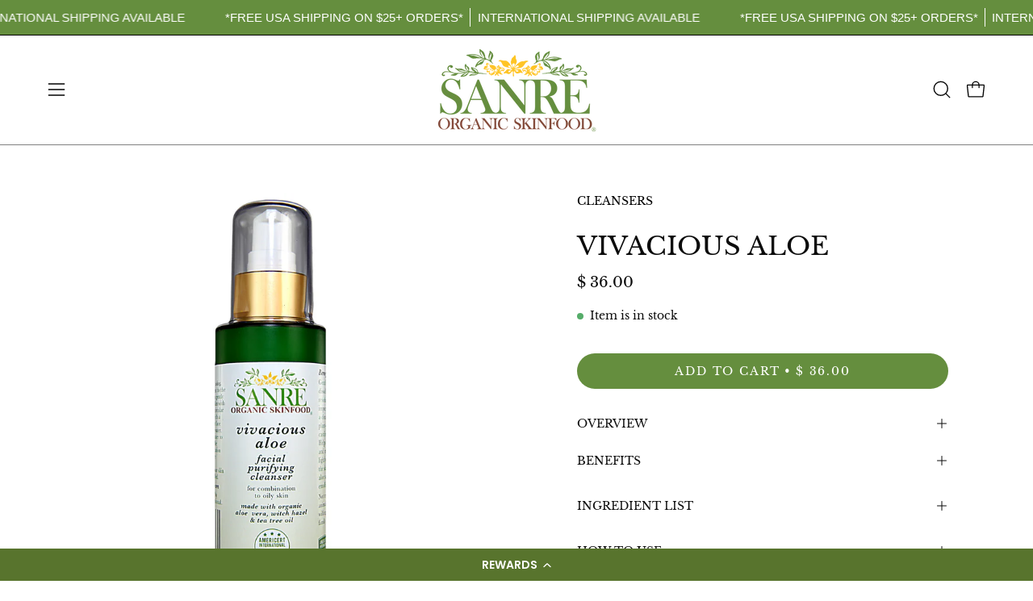

--- FILE ---
content_type: text/html; charset=utf-8
request_url: https://www.sanreorganic.com/products/vivacious-aloe-for-oily-skin-usda-organic?section_id=api-product-grid-item
body_size: 1099
content:
<div id="shopify-section-api-product-grid-item" class="shopify-section"><div data-api-content><div
  class="product-grid-item carousel__item one-third mobile--one-whole grid-item--column-1 grid-item--even grid-item--third-tablet"
  
    data-slide
  
  data-product-block
  
  
  id="product-item--api-product-grid-item--2962280771--1768983227"
><div
    class="product-grid-item__image"
    
    data-product-media-container
  ><div class="product__media__container product__media__container--landscape" style="--aspect-ratio: 1.0;">
      <a
        class="product__media__holder"
        href="/products/vivacious-aloe-for-oily-skin-usda-organic"
        aria-label="VIVACIOUS ALOE"
        data-grid-link
        
      ><deferred-loading
            class="product__media__image product__media__image--hover-fade-in"
            data-product-media-featured
            
          >
<figure
      class="lazy-image background-size-cover is-loading product__media product__media--featured-visible"
      style=""
      data-product-image
              data-grid-image
              data-main-image
    >
      <img src="//www.sanreorganic.com/cdn/shop/files/Vivacious_Aloe_Web_v1.jpg?crop=center&amp;height=1188&amp;v=1727201080&amp;width=1080" alt="Vivacious_Aloe_Web_v1.jpg" width="1080" height="1188" loading="lazy" sizes="(min-width: 1440px) calc((100vw - 120px - 40px) / 3), (min-width: 1024px) calc((100vw - 120px - 40px) / 3), (min-width: 768px) calc((100vw - 40px - 40px) / 3), calc((100vw - 40px - 0px) / 1)" srcset="
//www.sanreorganic.com/cdn/shop/files/Vivacious_Aloe_Web_v1.jpg?v=1727201080&amp;width=180 180w, //www.sanreorganic.com/cdn/shop/files/Vivacious_Aloe_Web_v1.jpg?v=1727201080&amp;width=360 360w, //www.sanreorganic.com/cdn/shop/files/Vivacious_Aloe_Web_v1.jpg?v=1727201080&amp;width=540 540w, //www.sanreorganic.com/cdn/shop/files/Vivacious_Aloe_Web_v1.jpg?v=1727201080&amp;width=720 720w, //www.sanreorganic.com/cdn/shop/files/Vivacious_Aloe_Web_v1.jpg?v=1727201080&amp;width=900 900w, //www.sanreorganic.com/cdn/shop/files/Vivacious_Aloe_Web_v1.jpg?v=1727201080&amp;width=1080 1080w" class="is-loading">
    </figure><span class="visually-hidden">VIVACIOUS ALOE</span>
          </deferred-loading><deferred-loading
            class="product__media__hover product__media__hover--fade-in"
            
          >
<figure
      class="lazy-image background-size-cover is-loading product__media__hover-img product__media__hover-img--visible product__media"
      style=""
      data-product-image-hover
    >
      <img src="//www.sanreorganic.com/cdn/shop/files/Vivacious_Aloe_Ingredient_Benefits_Web_copy.jpg?crop=center&amp;height=1188&amp;v=1727201081&amp;width=1080" alt="Vivacious_Aloe_Ingredient_Benefits_Web_copy.jpg" width="1080" height="1188" loading="lazy" sizes="(min-width: 1440px) calc((100vw - 120px - 40px) / 3), (min-width: 1024px) calc((100vw - 120px - 40px) / 3), (min-width: 768px) calc((100vw - 40px - 40px) / 3), calc((100vw - 40px - 0px) / 1)" srcset="
//www.sanreorganic.com/cdn/shop/files/Vivacious_Aloe_Ingredient_Benefits_Web_copy.jpg?v=1727201081&amp;width=180 180w, //www.sanreorganic.com/cdn/shop/files/Vivacious_Aloe_Ingredient_Benefits_Web_copy.jpg?v=1727201081&amp;width=360 360w, //www.sanreorganic.com/cdn/shop/files/Vivacious_Aloe_Ingredient_Benefits_Web_copy.jpg?v=1727201081&amp;width=540 540w, //www.sanreorganic.com/cdn/shop/files/Vivacious_Aloe_Ingredient_Benefits_Web_copy.jpg?v=1727201081&amp;width=720 720w, //www.sanreorganic.com/cdn/shop/files/Vivacious_Aloe_Ingredient_Benefits_Web_copy.jpg?v=1727201081&amp;width=900 900w, //www.sanreorganic.com/cdn/shop/files/Vivacious_Aloe_Ingredient_Benefits_Web_copy.jpg?v=1727201081&amp;width=1080 1080w" class="is-loading">
    </figure>
</deferred-loading></a><div
          class="product-grid-item__quick-buy"
          
        ><form method="post" action="/cart/add" id="api-product-grid-item-2962280771" accept-charset="UTF-8" class="quick__form" enctype="multipart/form-data" data-product-form="" data-quickbuy-form=""><input type="hidden" name="form_type" value="product" /><input type="hidden" name="utf8" value="✓" /><input type="hidden" name="quantity" value="1">
              <input type="hidden" name="id" value="8656969795">
              <button
                type="submit"
                name="add"
                class="btn-quick-buy pill"
                data-add-to-cart
                data-atc-trigger
                
              >
                <span class="btn__inner">
                  <svg aria-hidden="true" focusable="false" role="presentation" class="icon icon-shopping-bag" viewBox="0 0 192 192"><path d="M156.6 162H35.4a6.075 6.075 0 0 1-6-5.325l-10.65-96A6 6 0 0 1 24.675 54h142.65a6.001 6.001 0 0 1 5.925 6.675l-10.65 96a6.076 6.076 0 0 1-6 5.325v0Z" stroke="currentColor" stroke-linecap="round" stroke-linejoin="round"/><path d="M66 78V54a30 30 0 1 1 60 0v24" stroke="currentColor" stroke-linecap="round" stroke-linejoin="round"/><circle class="cart-indicator" cx="96" cy="108" r="15"/></svg>
                  <span class="btn__text">Quick Buy</span>
                  <span class="btn__loader">
                    <svg height="18" width="18" class="svg-loader">
                      <circle r="7" cx="9" cy="9" />
                      <circle stroke-dasharray="87.96459430051421 87.96459430051421" r="7" cx="9" cy="9" />
                    </svg>
                  </span>
                </span>
              </button>

              <div class="product-grid-item__error" role="alert" data-cart-errors-container></div><input type="hidden" name="product-id" value="2962280771" /><input type="hidden" name="section-id" value="api-product-grid-item" /></form></div></div>
  </div><div
    class="product-grid-item__info"
    
  >
      <a class="product-grid-item__title font-heading" href="/products/vivacious-aloe-for-oily-skin-usda-organic" aria-label="VIVACIOUS ALOE" data-grid-link>VIVACIOUS ALOE</a>
<a class="product-grid-item__price price price--bold" href="/products/vivacious-aloe-for-oily-skin-usda-organic" data-grid-link>
$ 36.00</a>
</div>
</div>
</div></div>

--- FILE ---
content_type: application/javascript; charset=utf-8
request_url: https://cdn-widgetsrepository.yotpo.com/v1/loader/dwolJdzUNWwP_5I-TkSDkg
body_size: 29104
content:

if (typeof (window) !== 'undefined' && window.performance && window.performance.mark) {
  window.performance.mark('yotpo:loader:loaded');
}
var yotpoWidgetsContainer = yotpoWidgetsContainer || { guids: {} };
(function(){
    var guid = "dwolJdzUNWwP_5I-TkSDkg";
    var loader = {
        loadDep: function (link, onLoad, strategy) {
            var script = document.createElement('script');
            script.onload = onLoad || function(){};
            script.src = link;
            if (strategy === 'defer') {
                script.defer = true;
            } else if (strategy === 'async') {
                script.async = true;
            }
            script.setAttribute("type", "text/javascript");
            script.setAttribute("charset", "utf-8");
            document.head.appendChild(script);
        },
        config: {
            data: {
                guid: guid
            },
            widgets: {
            
                "1190946": {
                    instanceId: "1190946",
                    instanceVersionId: "354633498",
                    templateAssetUrl: "https://cdn-widgetsrepository.yotpo.com/widget-assets/widget-referral-share/app.v0.5.3-7281.js",
                    cssOverrideAssetUrl: "",
                    customizationCssUrl: "",
                    customizations: {
                      "background-color": "rgba(255,255,255,1)",
                      "customer-email-view-button-text": "Next",
                      "customer-email-view-description-discount-discount": "Give your friends {{friend_reward}} their first purchase of {{min_spent}}, and get {{customer_reward}} for each successful referral.",
                      "customer-email-view-description-discount-nothing": "Give your friends {{friend_reward}} their first purchase of {{min_spent}}.",
                      "customer-email-view-description-discount-points": "Give your friends {{friend_reward}} their first purchase of {{min_spent}}, and get {{customer_reward}} points for each successful referral.",
                      "customer-email-view-description-nothing-discount": "Get {{customer_reward}} for each successful referral.",
                      "customer-email-view-description-nothing-nothing": "Refer a friend.",
                      "customer-email-view-description-nothing-points": "Get {{customer_reward}} points for each successful referral.",
                      "customer-email-view-description-points-discount": "Give your friends {{friend_reward}} points, and get {{customer_reward}} for each successful referral.",
                      "customer-email-view-description-points-nothing": "Give your friends {{friend_reward}} points.",
                      "customer-email-view-description-points-points": "Give your friends {{friend_reward}} points, and get {{customer_reward}} points for each successful referral.",
                      "customer-email-view-header": "Refer a Friend",
                      "customer-email-view-input-placeholder": "Your email address",
                      "customer-email-view-title-discount-discount": "GIVE {{friend_reward}}, GET {{customer_reward}}",
                      "customer-email-view-title-discount-nothing": "GIVE {{friend_reward}}, REFER A FRIEND",
                      "customer-email-view-title-discount-points": "GIVE {{friend_reward}}, GET {{customer_reward}} POINTS",
                      "customer-email-view-title-nothing-discount": "REFER A FRIEND, GET {{customer_reward}} FOR REFERRALS",
                      "customer-email-view-title-nothing-nothing": "REFER A FRIEND",
                      "customer-email-view-title-nothing-points": "REFER A FRIEND, GET {{customer_reward}} POINTS FOR REFERRALS",
                      "customer-email-view-title-points-discount": "GIVE {{friend_reward}} POINTS, GET {{customer_reward}}",
                      "customer-email-view-title-points-nothing": "GIVE {{friend_reward}} POINTS, REFER A FRIEND",
                      "customer-email-view-title-points-points": "GIVE {{friend_reward}} POINTS, GET {{customer_reward}} POINTS",
                      "customer-name-view-input-placeholder": "Your name",
                      "default-toggle": true,
                      "description-color": "rgba(44,44,44,1)",
                      "description-font-size": "16px",
                      "desktop-background-image-url": "https://cdn-widget-assets.yotpo.com/static_assets/dwolJdzUNWwP_5I-TkSDkg/images/image_2023_08_19_12_19_46_791",
                      "disabled-referral-code-error": "Looks like your referral link was deactivated",
                      "email-fill-color": "#F6F1EE",
                      "email-input-type": "rounded_rectangle",
                      "email-outline-color": "#000000",
                      "email-text-color": "#000000",
                      "final-view-button-text": "REFER MORE FRIENDS",
                      "final-view-description": "Remind your friends to check their email ;-)",
                      "final-view-error-description": "We were unable to share the referral link. Go back to the previous step to try again.",
                      "final-view-error-text": "GO BACK",
                      "final-view-error-title": "Something went wrong",
                      "final-view-title": "THANKS FOR REFERRING",
                      "fonts-primary-font-name-and-url": "LucidaGrande@|https://cdn.shopify.com/s/files/1/0215/9253/9208/files/LucidaGrande.ttf?v=1692446510",
                      "fonts-secondary-font-name-and-url": "HelveticaNeue-Light@|https://cdn.shopify.com/s/files/1/0215/9253/9208/files/HelveticaNeue-Light.otf?v=1692446503",
                      "header-color": "#000000",
                      "header-font-size": "16px",
                      "login-view-description-discount-discount": "Give your friends {{friend_reward}} their first purchase of {{min_spent}} of non-gift-set items, and get {{customer_reward}} yourself with their successful purchase! *Must have an account and be subscribed to participate. ",
                      "login-view-description-discount-nothing": "Give your friends {{friend_reward}} their first purchase of {{min_spent}}.",
                      "login-view-description-discount-points": "Give your friends {{friend_reward}} their first purchase of {{min_spent}}, and get {{customer_reward}} points for each successful referral.",
                      "login-view-description-nothing-discount": "Get {{customer_reward}} for each successful referral.",
                      "login-view-description-nothing-nothing": "Refer a friend.",
                      "login-view-description-nothing-points": "Get {{customer_reward}} points for each successful referral.",
                      "login-view-description-points-discount": "Give your friends {{friend_reward}} points, and get {{customer_reward}} for each successful referral.",
                      "login-view-description-points-nothing": "Give your friends {{friend_reward}} points.",
                      "login-view-description-points-points": "Give your friends {{friend_reward}} points, and get {{customer_reward}} points for each successful referral.",
                      "login-view-header": "Refer a Friend",
                      "login-view-log-in-button-text": "Log in",
                      "login-view-sign-up-button-text": "Join now",
                      "login-view-title-discount-discount": "GIVE {{friend_reward}}, GET {{customer_reward}}",
                      "login-view-title-discount-nothing": "GIVE {{friend_reward}}, REFER A FRIEND",
                      "login-view-title-discount-points": "GIVE {{friend_reward}}, GET {{customer_reward}} POINTS",
                      "login-view-title-nothing-discount": "REFER A FRIEND, GET {{customer_reward}} FOR REFERRALS",
                      "login-view-title-nothing-nothing": "REFER A FRIEND",
                      "login-view-title-nothing-points": "REFER A FRIEND, GET {{customer_reward}} POINTS FOR REFERRALS",
                      "login-view-title-points-discount": "GIVE {{friend_reward}} POINTS, GET {{customer_reward}}",
                      "login-view-title-points-nothing": "GIVE {{friend_reward}} POINTS, REFER A FRIEND",
                      "login-view-title-points-points": "GIVE {{friend_reward}} POINTS, GET {{customer_reward}} POINTS",
                      "main-share-option-desktop": "main_share_email",
                      "main-share-option-mobile": "main_share_sms",
                      "mobile-background-image-url": "https://cdn-widget-assets.yotpo.com/static_assets/dwolJdzUNWwP_5I-TkSDkg/images/image_2023_08_19_12_19_46_791",
                      "more-share-ways-text": "MORE WAYS TO SHARE",
                      "primary-button-background-color": "rgba(101,142,63,1)",
                      "primary-button-font-size": "16px",
                      "primary-button-size": "standard",
                      "primary-button-text-color": "#FFFFFF",
                      "primary-button-type": "filled_rectangle",
                      "reduced-picture": true,
                      "referral-history-completed-points-text": "{{points}} POINTS",
                      "referral-history-completed-status-type": "text",
                      "referral-history-confirmed-status": "Completed",
                      "referral-history-pending-status": "Pending",
                      "referral-history-redeem-text": "You can redeem your points for a reward, or apply your reward code at checkout.",
                      "referral-history-sumup-line-points-text": "{{points}} POINTS",
                      "referral-history-sumup-line-text": "Your Rewards",
                      "referral-views-button-text": "Next",
                      "referral-views-copy-link-button-text": "Copy link",
                      "referral-views-description-discount-discount": "Give your friends {{friend_reward}} their first purchase of {{min_spent}} of non-gift-set items, and get {{customer_reward}} yourself with their successful purchase! *Must have an account and be subscribed to participate. ",
                      "referral-views-description-discount-nothing": "Give your friends {{friend_reward}} their first purchase of {{min_spent}}.",
                      "referral-views-description-discount-points": "Give your friends {{friend_reward}} their first purchase of {{min_spent}}, and get {{customer_reward}} points for each successful referral.",
                      "referral-views-description-nothing-discount": "Get {{customer_reward}} for each successful referral.",
                      "referral-views-description-nothing-nothing": "Refer a friend.",
                      "referral-views-description-nothing-points": "Get {{customer_reward}} points for each successful referral.",
                      "referral-views-description-points-discount": "Give your friends {{friend_reward}} points, and get {{customer_reward}} for each successful referral.",
                      "referral-views-description-points-nothing": "Give your friends {{friend_reward}} points.",
                      "referral-views-description-points-points": "Give your friends {{friend_reward}} points, and get {{customer_reward}} points for each successful referral.",
                      "referral-views-email-share-body": "How does a discount off your first order at {{company_name}} sound? Use the link below and once you've shopped, I'll get a reward too.\n{{referral_link}}",
                      "referral-views-email-share-subject": "Discount to a Store You'll Love!",
                      "referral-views-email-share-type": "personal_email",
                      "referral-views-friends-input-placeholder": "Friend’s email address",
                      "referral-views-header": "Refer a Friend",
                      "referral-views-personal-email-button-text": "Share via email",
                      "referral-views-sms-button-text": "Share via SMS",
                      "referral-views-title-discount-discount": "GIVE {{friend_reward}}, GET {{customer_reward}}",
                      "referral-views-title-discount-nothing": "GIVE {{friend_reward}}, REFER A FRIEND",
                      "referral-views-title-discount-points": "GIVE {{friend_reward}}, GET {{customer_reward}} POINTS",
                      "referral-views-title-nothing-discount": "REFER A FRIEND, GET {{customer_reward}} FOR REFERRALS",
                      "referral-views-title-nothing-nothing": "REFER A FRIEND",
                      "referral-views-title-nothing-points": "REFER A FRIEND, GET {{customer_reward}} POINTS FOR REFERRALS",
                      "referral-views-title-points-discount": "GIVE {{friend_reward}} POINTS, GET {{customer_reward}}",
                      "referral-views-title-points-nothing": "GIVE {{friend_reward}} POINTS, REFER A FRIEND",
                      "referral-views-title-points-points": "GIVE {{friend_reward}} POINTS, GET {{customer_reward}} POINTS",
                      "referral-views-whatsapp-button-text": "Share via WhatsApp",
                      "secondary-button-background-color": "rgba(101,142,63,1)",
                      "secondary-button-text-color": "#FFFFFF",
                      "secondary-button-type": "filled_rectangle",
                      "share-allow-copy-link": true,
                      "share-allow-email": true,
                      "share-allow-sms": true,
                      "share-allow-whatsapp": true,
                      "share-headline-text-color": "#6C6C6C",
                      "share-icons-color": "black",
                      "share-settings-copyLink": true,
                      "share-settings-default-checkbox": true,
                      "share-settings-default-mobile-checkbox": true,
                      "share-settings-email": true,
                      "share-settings-mobile-copyLink": true,
                      "share-settings-mobile-email": true,
                      "share-settings-mobile-sms": true,
                      "share-settings-mobile-whatsapp": true,
                      "share-settings-whatsapp": true,
                      "share-sms-message": "I love {{company_name}}! Shop using my link to get a discount {{referral_link}}",
                      "share-whatsapp-message": "I love {{company_name}}! Shop using my link to get a discount {{referral_link}}",
                      "tab-size": "small",
                      "tab-type": "lower_line",
                      "tab-view-primary-tab-text": "Refer a Friend",
                      "tab-view-secondary-tab-text": "Your Referrals",
                      "tile-color": "rgba(255,255,255,1)",
                      "title-color": "#000000",
                      "title-font-size": "26px",
                      "view-exit-intent-enabled": false,
                      "view-exit-intent-mobile-timeout-ms": 10000,
                      "view-is-popup": false,
                      "view-layout": "left",
                      "view-popup-delay-ms": 0,
                      "view-show-customer-name": false,
                      "view-show-popup-on-exit": false,
                      "view-show-referral-history": false,
                      "view-table-rectangular-dark-pending-color": "rgba( 0, 0, 0, 0.6 )",
                      "view-table-rectangular-light-pending-color": "#FFFFFF",
                      "view-table-selected-color": "#0F8383",
                      "view-table-theme": "dark",
                      "view-table-type": "lines",
                      "wadmin-text-and-share-choose-sreen": "step_3"
                    },
                    staticContent: {
                      "advocateLoggedInRequirement": true,
                      "advocateRewardType": "REWARD_OPTION",
                      "companyName": "SanRe Organic Skinfood",
                      "cssEditorEnabled": true,
                      "currency": "USD",
                      "friendRewardType": "REWARD_OPTION",
                      "hasPrimaryFontsFeature": true,
                      "isFreeMerchant": false,
                      "isHidden": false,
                      "isMultiCurrencyEnabled": false,
                      "merchantId": "162936",
                      "migrateTabColorToBackground": true,
                      "platformName": "shopify",
                      "referralHistoryEnabled": true,
                      "referralHost": "http://rwrd.io",
                      "storeId": "zonjhQf6FcxC9QD58m3DzDum1tgKNtBnMRwpGYk8"
                    },
                    className: "ReferralShareWidget",
                    dependencyGroupId: null
                },
            
                "1190945": {
                    instanceId: "1190945",
                    instanceVersionId: "354633494",
                    templateAssetUrl: "https://cdn-widgetsrepository.yotpo.com/widget-assets/widget-referral-share/app.v0.5.3-7281.js",
                    cssOverrideAssetUrl: "",
                    customizationCssUrl: "",
                    customizations: {
                      "background-color": "rgba(255,255,255,1)",
                      "customer-email-view-button-text": "Next",
                      "customer-email-view-description-discount-discount": "Give your friends {{friend_reward}} their first purchase of {{min_spent}}, and get {{customer_reward}} for each successful referral.",
                      "customer-email-view-description-discount-nothing": "Give your friends {{friend_reward}} their first purchase of {{min_spent}}.",
                      "customer-email-view-description-discount-points": "Give your friends {{friend_reward}} their first purchase of {{min_spent}}, and get {{customer_reward}} points for each successful referral.",
                      "customer-email-view-description-nothing-discount": "Get {{customer_reward}} for each successful referral.",
                      "customer-email-view-description-nothing-nothing": "Refer a friend.",
                      "customer-email-view-description-nothing-points": "Get {{customer_reward}} points for each successful referral.",
                      "customer-email-view-description-points-discount": "Give your friends {{friend_reward}} points, and get {{customer_reward}} for each successful referral.",
                      "customer-email-view-description-points-nothing": "Give your friends {{friend_reward}} points.",
                      "customer-email-view-description-points-points": "Give your friends {{friend_reward}} points, and get {{customer_reward}} points for each successful referral.",
                      "customer-email-view-header": "Refer a Friend",
                      "customer-email-view-input-placeholder": "Your email address",
                      "customer-email-view-title-discount-discount": "GIVE {{friend_reward}}, GET {{customer_reward}}",
                      "customer-email-view-title-discount-nothing": "GIVE {{friend_reward}}, REFER A FRIEND",
                      "customer-email-view-title-discount-points": "GIVE {{friend_reward}}, GET {{customer_reward}} POINTS",
                      "customer-email-view-title-nothing-discount": "REFER A FRIEND, GET {{customer_reward}} FOR REFERRALS",
                      "customer-email-view-title-nothing-nothing": "REFER A FRIEND",
                      "customer-email-view-title-nothing-points": "REFER A FRIEND, GET {{customer_reward}} POINTS FOR REFERRALS",
                      "customer-email-view-title-points-discount": "GIVE {{friend_reward}} POINTS, GET {{customer_reward}}",
                      "customer-email-view-title-points-nothing": "GIVE {{friend_reward}} POINTS, REFER A FRIEND",
                      "customer-email-view-title-points-points": "GIVE {{friend_reward}} POINTS, GET {{customer_reward}} POINTS",
                      "customer-name-view-input-placeholder": "Your name",
                      "default-toggle": true,
                      "description-color": "rgba(44,44,44,1)",
                      "description-font-size": "16px",
                      "desktop-background-image-url": "https://cdn-widget-assets.yotpo.com/static_assets/dwolJdzUNWwP_5I-TkSDkg/images/image_2023_08_19_12_19_46_791",
                      "disabled-referral-code-error": "Looks like your referral link was deactivated",
                      "email-fill-color": "#F6F1EE",
                      "email-input-type": "rounded_rectangle",
                      "email-outline-color": "#000000",
                      "email-text-color": "#000000",
                      "final-view-button-text": "REFER MORE FRIENDS",
                      "final-view-description": "Remind your friends to check their email ;-)",
                      "final-view-error-description": "We were unable to share the referral link. Go back to the previous step to try again.",
                      "final-view-error-text": "GO BACK",
                      "final-view-error-title": "Something went wrong",
                      "final-view-title": "THANKS FOR REFERRING",
                      "fonts-primary-font-name-and-url": "LucidaGrande@|https://cdn.shopify.com/s/files/1/0215/9253/9208/files/LucidaGrande.ttf?v=1692446510",
                      "fonts-secondary-font-name-and-url": "HelveticaNeue-Light@|https://cdn.shopify.com/s/files/1/0215/9253/9208/files/HelveticaNeue-Light.otf?v=1692446503",
                      "header-color": "#000000",
                      "header-font-size": "16px",
                      "login-view-description-discount-discount": "Give your friends {{friend_reward}} their first purchase of {{min_spent}} of non-gift-set items, and get {{customer_reward}} yourself with their successful purchase! *Must have an account and be subscribed to participate. ",
                      "login-view-description-discount-nothing": "Give your friends {{friend_reward}} their first purchase of {{min_spent}}.",
                      "login-view-description-discount-points": "Give your friends {{friend_reward}} their first purchase of {{min_spent}}, and get {{customer_reward}} points for each successful referral.",
                      "login-view-description-nothing-discount": "Get {{customer_reward}} for each successful referral.",
                      "login-view-description-nothing-nothing": "Refer a friend.",
                      "login-view-description-nothing-points": "Get {{customer_reward}} points for each successful referral.",
                      "login-view-description-points-discount": "Give your friends {{friend_reward}} points, and get {{customer_reward}} for each successful referral.",
                      "login-view-description-points-nothing": "Give your friends {{friend_reward}} points.",
                      "login-view-description-points-points": "Give your friends {{friend_reward}} points, and get {{customer_reward}} points for each successful referral.",
                      "login-view-header": "Refer a Friend",
                      "login-view-log-in-button-text": "Log in",
                      "login-view-sign-up-button-text": "Join now",
                      "login-view-title-discount-discount": "GIVE {{friend_reward}}, GET {{customer_reward}}",
                      "login-view-title-discount-nothing": "GIVE {{friend_reward}}, REFER A FRIEND",
                      "login-view-title-discount-points": "GIVE {{friend_reward}}, GET {{customer_reward}} POINTS",
                      "login-view-title-nothing-discount": "REFER A FRIEND, GET {{customer_reward}} FOR REFERRALS",
                      "login-view-title-nothing-nothing": "REFER A FRIEND",
                      "login-view-title-nothing-points": "REFER A FRIEND, GET {{customer_reward}} POINTS FOR REFERRALS",
                      "login-view-title-points-discount": "GIVE {{friend_reward}} POINTS, GET {{customer_reward}}",
                      "login-view-title-points-nothing": "GIVE {{friend_reward}} POINTS, REFER A FRIEND",
                      "login-view-title-points-points": "GIVE {{friend_reward}} POINTS, GET {{customer_reward}} POINTS",
                      "main-share-option-desktop": "main_share_email",
                      "main-share-option-mobile": "main_share_sms",
                      "mobile-background-image-url": "https://cdn-widget-assets.yotpo.com/static_assets/dwolJdzUNWwP_5I-TkSDkg/images/image_2023_08_19_12_19_46_791",
                      "more-share-ways-text": "MORE WAYS TO SHARE",
                      "primary-button-background-color": "rgba(101,142,63,1)",
                      "primary-button-font-size": "16px",
                      "primary-button-size": "standard",
                      "primary-button-text-color": "#FFFFFF",
                      "primary-button-type": "filled_rectangle",
                      "reduced-picture": true,
                      "referral-history-completed-points-text": "{{points}} POINTS",
                      "referral-history-completed-status-type": "text",
                      "referral-history-confirmed-status": "Completed",
                      "referral-history-pending-status": "Pending",
                      "referral-history-redeem-text": "You can redeem your points for a reward, or apply your reward code at checkout.",
                      "referral-history-sumup-line-points-text": "{{points}} POINTS",
                      "referral-history-sumup-line-text": "Your Rewards",
                      "referral-views-button-text": "Next",
                      "referral-views-copy-link-button-text": "Copy link",
                      "referral-views-description-discount-discount": "Give your friends {{friend_reward}} their first purchase of {{min_spent}} of non-gift-set items, and get {{customer_reward}} yourself with their successful purchase! *Must have an account and be subscribed to participate. ",
                      "referral-views-description-discount-nothing": "Give your friends {{friend_reward}} their first purchase of {{min_spent}}.",
                      "referral-views-description-discount-points": "Give your friends {{friend_reward}} their first purchase of {{min_spent}}, and get {{customer_reward}} points for each successful referral.",
                      "referral-views-description-nothing-discount": "Get {{customer_reward}} for each successful referral.",
                      "referral-views-description-nothing-nothing": "Refer a friend.",
                      "referral-views-description-nothing-points": "Get {{customer_reward}} points for each successful referral.",
                      "referral-views-description-points-discount": "Give your friends {{friend_reward}} points, and get {{customer_reward}} for each successful referral.",
                      "referral-views-description-points-nothing": "Give your friends {{friend_reward}} points.",
                      "referral-views-description-points-points": "Give your friends {{friend_reward}} points, and get {{customer_reward}} points for each successful referral.",
                      "referral-views-email-share-body": "How does a discount off your first order at {{company_name}} sound? Use the link below and once you've shopped, I'll get a reward too.\n{{referral_link}}",
                      "referral-views-email-share-subject": "Discount to a Store You'll Love!",
                      "referral-views-email-share-type": "personal_email",
                      "referral-views-friends-input-placeholder": "Friend’s email address",
                      "referral-views-header": "Refer a Friend",
                      "referral-views-personal-email-button-text": "Share via email",
                      "referral-views-sms-button-text": "Share via SMS",
                      "referral-views-title-discount-discount": "GIVE {{friend_reward}}, GET {{customer_reward}}",
                      "referral-views-title-discount-nothing": "GIVE {{friend_reward}}, REFER A FRIEND",
                      "referral-views-title-discount-points": "GIVE {{friend_reward}}, GET {{customer_reward}} POINTS",
                      "referral-views-title-nothing-discount": "REFER A FRIEND, GET {{customer_reward}} FOR REFERRALS",
                      "referral-views-title-nothing-nothing": "REFER A FRIEND",
                      "referral-views-title-nothing-points": "REFER A FRIEND, GET {{customer_reward}} POINTS FOR REFERRALS",
                      "referral-views-title-points-discount": "GIVE {{friend_reward}} POINTS, GET {{customer_reward}}",
                      "referral-views-title-points-nothing": "GIVE {{friend_reward}} POINTS, REFER A FRIEND",
                      "referral-views-title-points-points": "GIVE {{friend_reward}} POINTS, GET {{customer_reward}} POINTS",
                      "referral-views-whatsapp-button-text": "Share via WhatsApp",
                      "secondary-button-background-color": "rgba(101,142,63,1)",
                      "secondary-button-text-color": "#FFFFFF",
                      "secondary-button-type": "filled_rectangle",
                      "share-allow-copy-link": true,
                      "share-allow-email": true,
                      "share-allow-sms": true,
                      "share-allow-whatsapp": true,
                      "share-headline-text-color": "#6C6C6C",
                      "share-icons-color": "black",
                      "share-settings-copyLink": true,
                      "share-settings-default-checkbox": true,
                      "share-settings-default-mobile-checkbox": true,
                      "share-settings-email": true,
                      "share-settings-mobile-copyLink": true,
                      "share-settings-mobile-email": true,
                      "share-settings-mobile-sms": true,
                      "share-settings-mobile-whatsapp": true,
                      "share-settings-whatsapp": true,
                      "share-sms-message": "I love {{company_name}}! Shop using my link to get a discount {{referral_link}}",
                      "share-whatsapp-message": "I love {{company_name}}! Shop using my link to get a discount {{referral_link}}",
                      "tab-size": "small",
                      "tab-type": "lower_line",
                      "tab-view-primary-tab-text": "Refer a Friend",
                      "tab-view-secondary-tab-text": "Your Referrals",
                      "tile-color": "rgba(255,255,255,1)",
                      "title-color": "#000000",
                      "title-font-size": "26px",
                      "view-exit-intent-enabled": false,
                      "view-exit-intent-mobile-timeout-ms": 10000,
                      "view-is-popup": false,
                      "view-layout": "left",
                      "view-popup-delay-ms": 0,
                      "view-show-customer-name": false,
                      "view-show-popup-on-exit": false,
                      "view-show-referral-history": false,
                      "view-table-rectangular-dark-pending-color": "rgba( 0, 0, 0, 0.6 )",
                      "view-table-rectangular-light-pending-color": "#FFFFFF",
                      "view-table-selected-color": "#0F8383",
                      "view-table-theme": "dark",
                      "view-table-type": "lines",
                      "wadmin-text-and-share-choose-sreen": "step_3"
                    },
                    staticContent: {
                      "advocateLoggedInRequirement": true,
                      "advocateRewardType": "REWARD_OPTION",
                      "companyName": "SanRe Organic Skinfood",
                      "cssEditorEnabled": true,
                      "currency": "USD",
                      "friendRewardType": "REWARD_OPTION",
                      "hasPrimaryFontsFeature": true,
                      "isFreeMerchant": false,
                      "isHidden": false,
                      "isMultiCurrencyEnabled": false,
                      "merchantId": "162936",
                      "migrateTabColorToBackground": true,
                      "platformName": "shopify",
                      "referralHistoryEnabled": true,
                      "referralHost": "http://rwrd.io",
                      "storeId": "zonjhQf6FcxC9QD58m3DzDum1tgKNtBnMRwpGYk8"
                    },
                    className: "ReferralShareWidget",
                    dependencyGroupId: null
                },
            
                "1182315": {
                    instanceId: "1182315",
                    instanceVersionId: "424704808",
                    templateAssetUrl: "https://cdn-widgetsrepository.yotpo.com/widget-assets/widget-referral-share/app.v0.5.3-7281.js",
                    cssOverrideAssetUrl: "",
                    customizationCssUrl: "",
                    customizations: {
                      "background-color": "rgba(255,255,255,1)",
                      "customer-email-view-button-text": "Next",
                      "customer-email-view-description-discount-discount": "Give your friends {{friend_reward}} their first purchase of {{min_spent}}, and get {{customer_reward}} for each successful referral.",
                      "customer-email-view-description-discount-nothing": "Give your friends {{friend_reward}} their first purchase of {{min_spent}}.",
                      "customer-email-view-description-discount-points": "Give your friends {{friend_reward}} their first purchase of {{min_spent}}, and get {{customer_reward}} points for each successful referral.",
                      "customer-email-view-description-nothing-discount": "Get {{customer_reward}} for each successful referral.",
                      "customer-email-view-description-nothing-nothing": "Refer a friend.",
                      "customer-email-view-description-nothing-points": "Get {{customer_reward}} points for each successful referral.",
                      "customer-email-view-description-points-discount": "Give your friends {{friend_reward}} points, and get {{customer_reward}} for each successful referral.",
                      "customer-email-view-description-points-nothing": "Give your friends {{friend_reward}} points.",
                      "customer-email-view-description-points-points": "Give your friends {{friend_reward}} points, and get {{customer_reward}} points for each successful referral.",
                      "customer-email-view-header": "Refer a Friend",
                      "customer-email-view-input-placeholder": "Your email address",
                      "customer-email-view-title-discount-discount": "GIVE {{friend_reward}}, GET {{customer_reward}}",
                      "customer-email-view-title-discount-nothing": "GIVE {{friend_reward}}, REFER A FRIEND",
                      "customer-email-view-title-discount-points": "GIVE {{friend_reward}}, GET {{customer_reward}} POINTS",
                      "customer-email-view-title-nothing-discount": "REFER A FRIEND, GET {{customer_reward}} FOR REFERRALS",
                      "customer-email-view-title-nothing-nothing": "REFER A FRIEND",
                      "customer-email-view-title-nothing-points": "REFER A FRIEND, GET {{customer_reward}} POINTS FOR REFERRALS",
                      "customer-email-view-title-points-discount": "GIVE {{friend_reward}} POINTS, GET {{customer_reward}}",
                      "customer-email-view-title-points-nothing": "GIVE {{friend_reward}} POINTS, REFER A FRIEND",
                      "customer-email-view-title-points-points": "GIVE {{friend_reward}} POINTS, GET {{customer_reward}} POINTS",
                      "customer-name-view-input-placeholder": "Your name",
                      "default-toggle": true,
                      "description-color": "rgba(44,44,44,1)",
                      "description-font-size": "16px",
                      "desktop-background-image-url": "https://cdn-widget-assets.yotpo.com/static_assets/dwolJdzUNWwP_5I-TkSDkg/images/image_2023_08_19_12_19_46_791",
                      "disabled-referral-code-error": "Looks like your referral link was deactivated",
                      "email-fill-color": "#F6F1EE",
                      "email-input-type": "rounded_rectangle",
                      "email-outline-color": "#000000",
                      "email-text-color": "#000000",
                      "final-view-button-text": "REFER MORE FRIENDS",
                      "final-view-description": "Remind your friends to check their email ;-)",
                      "final-view-error-description": "We were unable to share the referral link. Go back to the previous step to try again.",
                      "final-view-error-text": "GO BACK",
                      "final-view-error-title": "Something went wrong",
                      "final-view-title": "THANKS FOR REFERRING",
                      "fonts-primary-font-name-and-url": "LucidaGrande@|https://cdn.shopify.com/s/files/1/0215/9253/9208/files/LucidaGrande.ttf?v=1692446510",
                      "fonts-secondary-font-name-and-url": "HelveticaNeue-Light@|https://cdn.shopify.com/s/files/1/0215/9253/9208/files/HelveticaNeue-Light.otf?v=1692446503",
                      "header-color": "#000000",
                      "header-font-size": "16px",
                      "login-view-description-discount-discount": "Give your friends {{friend_reward}} their first purchase of {{min_spent}} or more (excluding gift sets), and once they order—you’ll get {{customer_reward}} off too!\n\nHere’s how it works:\nYou must have an account and be subscribed to participate. \n\nYour friend must be a NEW customer.\n\nThey must use a different email, shipping, and billing address than yours.\n\nYour friend will receive an 8-digit verification code by email to confirm they’re a real person before getting their discount.\n\nOnce they place their order, you’ll receive your 35% off reward!\n\n➡️ Log into your account (or create one) to get started!",
                      "login-view-description-discount-nothing": "Give your friends {{friend_reward}} their first purchase of {{min_spent}}.",
                      "login-view-description-discount-points": "Give your friends {{friend_reward}} their first purchase of {{min_spent}}, and get {{customer_reward}} points for each successful referral.",
                      "login-view-description-nothing-discount": "Get {{customer_reward}} for each successful referral.",
                      "login-view-description-nothing-nothing": "Refer a friend.",
                      "login-view-description-nothing-points": "Get {{customer_reward}} points for each successful referral.",
                      "login-view-description-points-discount": "Give your friends {{friend_reward}} points, and get {{customer_reward}} for each successful referral.",
                      "login-view-description-points-nothing": "Give your friends {{friend_reward}} points.",
                      "login-view-description-points-points": "Give your friends {{friend_reward}} points, and get {{customer_reward}} points for each successful referral.",
                      "login-view-header": "Refer a Friend",
                      "login-view-log-in-button-text": "Log in",
                      "login-view-sign-up-button-text": "Join now",
                      "login-view-title-discount-discount": "GIVE {{friend_reward}}, GET {{customer_reward}}!",
                      "login-view-title-discount-nothing": "GIVE {{friend_reward}}, REFER A FRIEND",
                      "login-view-title-discount-points": "GIVE {{friend_reward}}, GET {{customer_reward}} POINTS",
                      "login-view-title-nothing-discount": "REFER A FRIEND, GET {{customer_reward}} FOR REFERRALS",
                      "login-view-title-nothing-nothing": "REFER A FRIEND",
                      "login-view-title-nothing-points": "REFER A FRIEND, GET {{customer_reward}} POINTS FOR REFERRALS",
                      "login-view-title-points-discount": "GIVE {{friend_reward}} POINTS, GET {{customer_reward}}",
                      "login-view-title-points-nothing": "GIVE {{friend_reward}} POINTS, REFER A FRIEND",
                      "login-view-title-points-points": "GIVE {{friend_reward}} POINTS, GET {{customer_reward}} POINTS",
                      "main-share-option-desktop": "main_share_email",
                      "main-share-option-mobile": "main_share_sms",
                      "mobile-background-image-url": "https://cdn-widget-assets.yotpo.com/static_assets/dwolJdzUNWwP_5I-TkSDkg/images/image_2023_08_19_12_19_46_791",
                      "more-share-ways-text": "MORE WAYS TO SHARE",
                      "primary-button-background-color": "rgba(101,142,63,1)",
                      "primary-button-font-size": "16px",
                      "primary-button-size": "standard",
                      "primary-button-text-color": "#FFFFFF",
                      "primary-button-type": "filled_rectangle",
                      "reduced-picture": true,
                      "referral-history-completed-points-text": "{{points}} POINTS",
                      "referral-history-completed-status-type": "text",
                      "referral-history-confirmed-status": "Completed",
                      "referral-history-pending-status": "Pending",
                      "referral-history-redeem-text": "You can redeem your points for a reward, or apply your reward code at checkout.",
                      "referral-history-sumup-line-points-text": "{{points}} POINTS",
                      "referral-history-sumup-line-text": "Your Rewards",
                      "referral-views-button-text": "Next",
                      "referral-views-copy-link-button-text": "Copy link",
                      "referral-views-description-discount-discount": "Give your friends {{friend_reward}} their first purchase of {{min_spent}} or more (excluding gift sets), and once they order—you’ll get {{customer_reward}} off too!\n\nHere’s how it works:\nYou must have an account and be subscribed to participate.\n\nYour friend must be a NEW customer.\n\nThey must use a different email, shipping, and billing address than yours.\n\nYour friend will receive an 8-digit verification code by email to confirm they’re a real person before getting their discount.\n\nOnce they place their order, you’ll receive your 35% off reward!\n\n➡️ Share your unique link below or copy it to share it across applications.",
                      "referral-views-description-discount-nothing": "Give your friends {{friend_reward}} their first purchase of {{min_spent}}.",
                      "referral-views-description-discount-points": "Give your friends {{friend_reward}} their first purchase of {{min_spent}}, and get {{customer_reward}} points for each successful referral.",
                      "referral-views-description-nothing-discount": "Get {{customer_reward}} for each successful referral.",
                      "referral-views-description-nothing-nothing": "Refer a friend.",
                      "referral-views-description-nothing-points": "Get {{customer_reward}} points for each successful referral.",
                      "referral-views-description-points-discount": "Give your friends {{friend_reward}} points, and get {{customer_reward}} for each successful referral.",
                      "referral-views-description-points-nothing": "Give your friends {{friend_reward}} points.",
                      "referral-views-description-points-points": "Give your friends {{friend_reward}} points, and get {{customer_reward}} points for each successful referral.",
                      "referral-views-email-share-body": "How does a discount off your first order at {{company_name}} sound? Use the link below and once you've shopped, I'll get a reward too.\n{{referral_link}}",
                      "referral-views-email-share-subject": "Discount to a Store You'll Love!",
                      "referral-views-email-share-type": "personal_email",
                      "referral-views-friends-input-placeholder": "Friend’s email address",
                      "referral-views-header": "Refer a Friend",
                      "referral-views-personal-email-button-text": "Share via email",
                      "referral-views-sms-button-text": "Share via SMS",
                      "referral-views-title-discount-discount": "GIVE {{friend_reward}}, GET {{customer_reward}}",
                      "referral-views-title-discount-nothing": "GIVE {{friend_reward}}, REFER A FRIEND",
                      "referral-views-title-discount-points": "GIVE {{friend_reward}}, GET {{customer_reward}} POINTS",
                      "referral-views-title-nothing-discount": "REFER A FRIEND, GET {{customer_reward}} FOR REFERRALS",
                      "referral-views-title-nothing-nothing": "REFER A FRIEND",
                      "referral-views-title-nothing-points": "REFER A FRIEND, GET {{customer_reward}} POINTS FOR REFERRALS",
                      "referral-views-title-points-discount": "GIVE {{friend_reward}} POINTS, GET {{customer_reward}}",
                      "referral-views-title-points-nothing": "GIVE {{friend_reward}} POINTS, REFER A FRIEND",
                      "referral-views-title-points-points": "GIVE {{friend_reward}} POINTS, GET {{customer_reward}} POINTS",
                      "referral-views-whatsapp-button-text": "Share via WhatsApp",
                      "secondary-button-background-color": "rgba(101,142,63,1)",
                      "secondary-button-text-color": "#FFFFFF",
                      "secondary-button-type": "filled_rectangle",
                      "share-allow-copy-link": true,
                      "share-allow-email": true,
                      "share-allow-sms": true,
                      "share-allow-whatsapp": true,
                      "share-headline-text-color": "#6C6C6C",
                      "share-icons-color": "black",
                      "share-settings-copyLink": true,
                      "share-settings-default-checkbox": true,
                      "share-settings-default-mobile-checkbox": true,
                      "share-settings-email": true,
                      "share-settings-mobile-copyLink": true,
                      "share-settings-mobile-email": true,
                      "share-settings-mobile-sms": true,
                      "share-settings-mobile-whatsapp": true,
                      "share-settings-whatsapp": true,
                      "share-sms-message": "I love {{company_name}}! Shop using my link to get a discount {{referral_link}}",
                      "share-whatsapp-message": "I love {{company_name}}! Shop using my link to get a discount {{referral_link}}",
                      "tab-size": "small",
                      "tab-type": "lower_line",
                      "tab-view-primary-tab-text": "Refer a Friend",
                      "tab-view-secondary-tab-text": "Your Referrals",
                      "tile-color": "rgba(255,255,255,1)",
                      "title-color": "#000000",
                      "title-font-size": "26px",
                      "view-exit-intent-enabled": false,
                      "view-exit-intent-mobile-timeout-ms": 10000,
                      "view-is-popup": false,
                      "view-layout": "left",
                      "view-popup-delay-ms": 0,
                      "view-show-customer-name": false,
                      "view-show-popup-on-exit": false,
                      "view-show-referral-history": false,
                      "view-table-rectangular-dark-pending-color": "rgba( 0, 0, 0, 0.6 )",
                      "view-table-rectangular-light-pending-color": "#FFFFFF",
                      "view-table-selected-color": "#0F8383",
                      "view-table-theme": "dark",
                      "view-table-type": "lines",
                      "wadmin-text-and-share-choose-sreen": "step_2"
                    },
                    staticContent: {
                      "advocateLoggedInRequirement": true,
                      "advocateRewardType": "REWARD_OPTION",
                      "companyName": "SanRe Organic Skinfood",
                      "cssEditorEnabled": true,
                      "currency": "USD",
                      "friendRewardType": "REWARD_OPTION",
                      "hasPrimaryFontsFeature": true,
                      "isFreeMerchant": false,
                      "isHidden": false,
                      "isMultiCurrencyEnabled": false,
                      "merchantId": "162936",
                      "migrateTabColorToBackground": true,
                      "platformName": "shopify",
                      "referralHistoryEnabled": true,
                      "referralHost": "http://rwrd.io",
                      "storeId": "zonjhQf6FcxC9QD58m3DzDum1tgKNtBnMRwpGYk8"
                    },
                    className: "ReferralShareWidget",
                    dependencyGroupId: null
                },
            
                "1182314": {
                    instanceId: "1182314",
                    instanceVersionId: "354847307",
                    templateAssetUrl: "https://cdn-widgetsrepository.yotpo.com/widget-assets/widget-referral-friend/app.v0.2.18-7277.js",
                    cssOverrideAssetUrl: "",
                    customizationCssUrl: "",
                    customizations: {
                      "background-color": "rgba(0, 0, 0, 0.7)",
                      "background-image-url": "https://cdn-widget-assets.yotpo.com/static_assets/dwolJdzUNWwP_5I-TkSDkg/images/image_2023_08_19_12_15_27_937",
                      "background-image-url-mobile": "https://cdn-widget-assets.yotpo.com/static_assets/dwolJdzUNWwP_5I-TkSDkg/images/image_2023_08_19_12_15_29_252",
                      "copy-code-copied-text": "COPIED",
                      "copy-code-icon-color": "rgba(255,196,37,1)",
                      "coupon-background-color": "#fafbfc",
                      "default-toggle": true,
                      "disclaimer-text": "I agree to the program’s [terms](http://example.net/terms) and [privacy policy](http://example.net/privacy-policy)",
                      "disclaimer-text-size": "12px",
                      "disclaimer-type": "no-disclaimer",
                      "email-capture-description-color": "rgba(0,0,0,1)",
                      "email-capture-description-font-size": "14px",
                      "email-capture-description-text": "Non-Gift-Set Items Only. Enter your email to get the referral code:",
                      "email-capture-title-color": "#000000",
                      "email-capture-title-font-size": "20px",
                      "email-capture-title-text": "HEY, FRIEND! YOU'VE GOT A DISCOUNT ON YOUR FIRST PURCHASE OF $50.",
                      "email-verification-button-background-color": "#0F8383",
                      "email-verification-button-text": "Next",
                      "email-verification-button-text-color": "#FFFFFF",
                      "email-verification-button-type": "rounded_filled_rectangle",
                      "email-verification-resend-button-color": "#0F8383",
                      "email-verification-resend-button-font-size": "12px",
                      "email-verification-resend-link-sent-text": "Code sent",
                      "email-verification-resend-link-text": "Resend code",
                      "email-verification-resend-text": "Didn't get an email?",
                      "email-verification-resend-text-color": "#000000",
                      "email-verification-resend-text-font-size": "12px",
                      "email-verification-subtitle-color": "#000000",
                      "email-verification-subtitle-font-size": "14px",
                      "email-verification-subtitle-text": "Enter the code we sent to your email.",
                      "email-verification-title-color": "#000000",
                      "email-verification-title-font-size": "20px",
                      "email-verification-title-text": "Enter verification code",
                      "error-already-used-coupon-text": "Looks like you’ve already used this offer",
                      "error-general-failure-text": "Oops! Looks like something went wrong generating your coupon code. Please refresh page to try again.",
                      "error-incorrect-verification-code-text": "Incorrect code. Try entering the code again.",
                      "error-message-invalid-email": "Please fill in a valid email address",
                      "error-message-text-color": "#f04860",
                      "error-message-verification-code-text-color": "#C10000",
                      "error-not-eligible-coupon-text": "Looks like you’re not eligible to use this offer.",
                      "next-button-background-color": "rgba(101,142,63,1)",
                      "next-button-text": "Next",
                      "next-button-text-color": "#ffffff",
                      "next-button-type": "filled_rectangle",
                      "no-reward-subtitle-text": "Enter your email so we can let your friend know you received their referral.",
                      "no-reward-title-text": "Welcome to {{company_name}}!",
                      "nothing-reward-subtitle-text": "Check out our products, and opportunities to earn rewards off purchases through our rewards program.",
                      "nothing-reward-title-text": "Did you know you can earn points off every order?",
                      "points-reward-subtitle-text": "Log in or create an account to use them",
                      "points-reward-title-text": "You’ve got {{points}} points to spend on rewards 🎉",
                      "points-subtitle-text": "Enter your email to get started",
                      "points-title-text": "Hey, friend! Your friend sent you {{points}} points to spend",
                      "popup-background-color": "#ffffff",
                      "primary-font-name-and-url": "Poppins@600|https://fonts.googleapis.com/css?family=Poppins:600\u0026display=swap",
                      "reward-option-auto-apply-title-text": "You got it! Your discount will  be automatically applied at checkout.",
                      "reward-option-title-text": "You got it! Just copy this code and paste it at checkout to use your discount.",
                      "rewards-page-button-background-color": "#0F8383",
                      "rewards-page-button-text": "Check out rewards program",
                      "rewards-page-button-text-color": "#0F8383",
                      "rewards-page-button-type": "rounded_rectangle",
                      "secondary-font-name-and-url": "Poppins@400|https://fonts.googleapis.com/css?family=Poppins:400\u0026display=swap",
                      "show-email-capture": false,
                      "sign-up-button-background-color": "#0F8383",
                      "sign-up-button-text": "Go to account page",
                      "sign-up-button-text-color": "#FFFFFF",
                      "sign-up-button-type": "rounded_filled_rectangle",
                      "start-button-background-color": "rgba(101,142,63,1)",
                      "start-button-text": "Start Shopping",
                      "start-button-text-color": "#ffffff",
                      "start-button-type": "filled_rectangle",
                      "subtitle-color": "rgba(44,44,44,1)",
                      "subtitle-font-size": "14px",
                      "subtitle-text": "Use this code at checkout:",
                      "text-design-choose-screen": "email_capture_display",
                      "title-color": "#000000",
                      "title-font-size": "20px",
                      "title-text": "HEY, FRIEND! YOU'VE GOT A DISCOUNT ON YOUR FIRST PURCHASE OF $50."
                    },
                    staticContent: {
                      "companyName": "SanRe Organic Skinfood",
                      "cssEditorEnabled": true,
                      "currency": "USD",
                      "forceEmailCapture": false,
                      "friendVerificationEnabled": "enabled",
                      "hideFriendCoupon": false,
                      "isHidden": false,
                      "isMultiCurrencyEnabled": false,
                      "merchantId": "162936",
                      "platformName": "shopify",
                      "rewardType": "REWARD_OPTION",
                      "selfExecutable": true,
                      "shouldAutoApplyCoupon": true,
                      "shouldShowInfoMessage": false,
                      "showRewardsButton": false,
                      "storeId": "zonjhQf6FcxC9QD58m3DzDum1tgKNtBnMRwpGYk8",
                      "urlMatch": "https?://(?!yap.yotpo.com).*sref_id=.*"
                    },
                    className: "ReferralFriendWidget",
                    dependencyGroupId: null
                },
            
                "508213": {
                    instanceId: "508213",
                    instanceVersionId: "466724771",
                    templateAssetUrl: "https://cdn-widgetsrepository.yotpo.com/widget-assets/widget-loyalty-campaigns/app.v1.2.14-7481.js",
                    cssOverrideAssetUrl: "",
                    customizationCssUrl: "",
                    customizations: {
                      "campaign-description-font-color": "#6C6C6C",
                      "campaign-description-size": "16px",
                      "campaign-item-1360138-background-color": "transparent",
                      "campaign-item-1360138-background-image-color-overlay": "rgba(0, 0, 0, .4)",
                      "campaign-item-1360138-background-type": "color",
                      "campaign-item-1360138-border-color": "#BCBCBC",
                      "campaign-item-1360138-description-font-color": "#6c6c6c",
                      "campaign-item-1360138-description-font-size": "16",
                      "campaign-item-1360138-exclude_audience_ids": null,
                      "campaign-item-1360138-exclude_audience_names": [],
                      "campaign-item-1360138-hover-view-tile-message": "Earn 1 point for every $1 spent",
                      "campaign-item-1360138-icon-color": "#60a3a3",
                      "campaign-item-1360138-icon-type": "defaultIcon",
                      "campaign-item-1360138-include_audience_ids": "1",
                      "campaign-item-1360138-include_audience_names": [
                        "All customers"
                      ],
                      "campaign-item-1360138-special-reward-enabled": "false",
                      "campaign-item-1360138-special-reward-headline-background-color": "#D2E3E3",
                      "campaign-item-1360138-special-reward-headline-text": "Just for you!",
                      "campaign-item-1360138-special-reward-headline-title-font-color": "#000000",
                      "campaign-item-1360138-special-reward-headline-title-font-size": "12",
                      "campaign-item-1360138-special-reward-tile-border-color": "#000000",
                      "campaign-item-1360138-tile-description": "Make a purchase",
                      "campaign-item-1360138-tile-reward": "1 point for every $1 spent",
                      "campaign-item-1360138-title-font-color": "#000000",
                      "campaign-item-1360138-title-font-size": "18",
                      "campaign-item-1360138-type": "PointsForPurchasesCampaign",
                      "campaign-item-1360139-background-color": "transparent",
                      "campaign-item-1360139-background-image-color-overlay": "rgba(0, 0, 0, .4)",
                      "campaign-item-1360139-background-type": "color",
                      "campaign-item-1360139-border-color": "#BCBCBC",
                      "campaign-item-1360139-description-font-color": "#6c6c6c",
                      "campaign-item-1360139-description-font-size": "16",
                      "campaign-item-1360139-exclude_audience_ids": null,
                      "campaign-item-1360139-exclude_audience_names": [],
                      "campaign-item-1360139-hover-view-tile-message": "Earn 100 points when you create an account",
                      "campaign-item-1360139-icon-color": "#60a3a3",
                      "campaign-item-1360139-icon-type": "defaultIcon",
                      "campaign-item-1360139-include_audience_ids": "1",
                      "campaign-item-1360139-include_audience_names": [
                        "All customers"
                      ],
                      "campaign-item-1360139-special-reward-enabled": "false",
                      "campaign-item-1360139-special-reward-headline-background-color": "#D2E3E3",
                      "campaign-item-1360139-special-reward-headline-text": "Just for you!",
                      "campaign-item-1360139-special-reward-headline-title-font-color": "#000000",
                      "campaign-item-1360139-special-reward-headline-title-font-size": "12",
                      "campaign-item-1360139-special-reward-tile-border-color": "#000000",
                      "campaign-item-1360139-tile-description": "Create an account",
                      "campaign-item-1360139-tile-reward": "100 points",
                      "campaign-item-1360139-title-font-color": "#000000",
                      "campaign-item-1360139-title-font-size": "18",
                      "campaign-item-1360139-type": "CreateAccountCampaign",
                      "campaign-item-1360140-action-tile-action-text": "Visit Page",
                      "campaign-item-1360140-action-tile-title": "Earn 100 points when you visit our page",
                      "campaign-item-1360140-background-color": "transparent",
                      "campaign-item-1360140-background-image-color-overlay": "rgba(0, 0, 0, .4)",
                      "campaign-item-1360140-background-type": "color",
                      "campaign-item-1360140-border-color": "#BCBCBC",
                      "campaign-item-1360140-description-font-color": "#6c6c6c",
                      "campaign-item-1360140-description-font-size": "16",
                      "campaign-item-1360140-exclude_audience_ids": null,
                      "campaign-item-1360140-exclude_audience_names": [],
                      "campaign-item-1360140-icon-color": "#60a3a3",
                      "campaign-item-1360140-icon-type": "defaultIcon",
                      "campaign-item-1360140-include_audience_ids": "1",
                      "campaign-item-1360140-include_audience_names": [
                        "All customers"
                      ],
                      "campaign-item-1360140-special-reward-enabled": "false",
                      "campaign-item-1360140-special-reward-headline-background-color": "#D2E3E3",
                      "campaign-item-1360140-special-reward-headline-text": "Just for you!",
                      "campaign-item-1360140-special-reward-headline-title-font-color": "#000000",
                      "campaign-item-1360140-special-reward-headline-title-font-size": "12",
                      "campaign-item-1360140-special-reward-tile-border-color": "#000000",
                      "campaign-item-1360140-tile-description": "Like on Facebook",
                      "campaign-item-1360140-tile-reward": "100 points",
                      "campaign-item-1360140-title-font-color": "#000000",
                      "campaign-item-1360140-title-font-size": "18",
                      "campaign-item-1360140-type": "FacebookPageVisitCampaign",
                      "campaign-item-1360141-action-tile-action-text": "Follow @sanreorganic",
                      "campaign-item-1360141-action-tile-title": "Earn 100 points when you follow us on Instagram",
                      "campaign-item-1360141-background-color": "transparent",
                      "campaign-item-1360141-background-image-color-overlay": "rgba(0, 0, 0, .4)",
                      "campaign-item-1360141-background-type": "color",
                      "campaign-item-1360141-border-color": "#BCBCBC",
                      "campaign-item-1360141-description-font-color": "#6c6c6c",
                      "campaign-item-1360141-description-font-size": "16",
                      "campaign-item-1360141-exclude_audience_ids": null,
                      "campaign-item-1360141-exclude_audience_names": [],
                      "campaign-item-1360141-icon-color": "#60a3a3",
                      "campaign-item-1360141-icon-type": "defaultIcon",
                      "campaign-item-1360141-include_audience_ids": "1",
                      "campaign-item-1360141-include_audience_names": [
                        "All customers"
                      ],
                      "campaign-item-1360141-special-reward-enabled": "false",
                      "campaign-item-1360141-special-reward-headline-background-color": "#D2E3E3",
                      "campaign-item-1360141-special-reward-headline-text": "Just for you!",
                      "campaign-item-1360141-special-reward-headline-title-font-color": "#000000",
                      "campaign-item-1360141-special-reward-headline-title-font-size": "12",
                      "campaign-item-1360141-special-reward-tile-border-color": "#000000",
                      "campaign-item-1360141-tile-description": "Follow us on Instagram",
                      "campaign-item-1360141-tile-reward": "100 points",
                      "campaign-item-1360141-title-font-color": "#000000",
                      "campaign-item-1360141-title-font-size": "18",
                      "campaign-item-1360141-type": "InstagramFollowCampaign",
                      "campaign-item-1360142-action-tile-action-text": "Sign up for texts",
                      "campaign-item-1360142-action-tile-title": "Earn 100 points when you sign up for text messages!",
                      "campaign-item-1360142-background-color": "transparent",
                      "campaign-item-1360142-background-image-color-overlay": "rgba(0, 0, 0, .4)",
                      "campaign-item-1360142-background-type": "color",
                      "campaign-item-1360142-border-color": "#BCBCBC",
                      "campaign-item-1360142-description-font-color": "#6c6c6c",
                      "campaign-item-1360142-description-font-size": "16",
                      "campaign-item-1360142-exclude_audience_ids": null,
                      "campaign-item-1360142-exclude_audience_names": [],
                      "campaign-item-1360142-icon-color": "#60a3a3",
                      "campaign-item-1360142-icon-type": "defaultIcon",
                      "campaign-item-1360142-include_audience_ids": "1",
                      "campaign-item-1360142-include_audience_names": [
                        "All customers"
                      ],
                      "campaign-item-1360142-special-reward-enabled": "false",
                      "campaign-item-1360142-special-reward-headline-background-color": "#D2E3E3",
                      "campaign-item-1360142-special-reward-headline-text": "Just for you!",
                      "campaign-item-1360142-special-reward-headline-title-font-color": "#000000",
                      "campaign-item-1360142-special-reward-headline-title-font-size": "12",
                      "campaign-item-1360142-special-reward-tile-border-color": "#000000",
                      "campaign-item-1360142-tile-description": "Sign up for texts",
                      "campaign-item-1360142-tile-reward": "100 points",
                      "campaign-item-1360142-title-font-color": "#000000",
                      "campaign-item-1360142-title-font-size": "18",
                      "campaign-item-1360142-type": "SmsSignUpCampaign",
                      "campaign-item-1360143-action-tile-ask-year": "true",
                      "campaign-item-1360143-action-tile-birthday-required-field-message": "This field is required",
                      "campaign-item-1360143-action-tile-birthday-thank-you-message": "Thanks! We're looking forward to helping you celebrate :)",
                      "campaign-item-1360143-action-tile-european-date-format": "false",
                      "campaign-item-1360143-action-tile-message-text": "If your birthday is within the next 30 days, your reward will be granted in delay, up to 30 days.",
                      "campaign-item-1360143-action-tile-month-names": "January,February,March,April,May,June,July,August,September,October,November,December",
                      "campaign-item-1360143-action-tile-title": "Earn 100 points on your birthday",
                      "campaign-item-1360143-background-color": "transparent",
                      "campaign-item-1360143-background-image-color-overlay": "rgba(0, 0, 0, .4)",
                      "campaign-item-1360143-background-type": "color",
                      "campaign-item-1360143-border-color": "#BCBCBC",
                      "campaign-item-1360143-description-font-color": "#6c6c6c",
                      "campaign-item-1360143-description-font-size": "16",
                      "campaign-item-1360143-exclude_audience_ids": null,
                      "campaign-item-1360143-exclude_audience_names": [],
                      "campaign-item-1360143-icon-color": "#60a3a3",
                      "campaign-item-1360143-icon-type": "defaultIcon",
                      "campaign-item-1360143-include_audience_ids": "1",
                      "campaign-item-1360143-include_audience_names": [
                        "All customers"
                      ],
                      "campaign-item-1360143-special-reward-enabled": "false",
                      "campaign-item-1360143-special-reward-headline-background-color": "#D2E3E3",
                      "campaign-item-1360143-special-reward-headline-text": "Just for you!",
                      "campaign-item-1360143-special-reward-headline-title-font-color": "#000000",
                      "campaign-item-1360143-special-reward-headline-title-font-size": "12",
                      "campaign-item-1360143-special-reward-tile-border-color": "#000000",
                      "campaign-item-1360143-tile-description": "Birthday reward",
                      "campaign-item-1360143-tile-reward": "100 points",
                      "campaign-item-1360143-title-font-color": "#000000",
                      "campaign-item-1360143-title-font-size": "18",
                      "campaign-item-1360143-type": "BirthdayCampaign",
                      "campaign-item-1360144-background-color": "transparent",
                      "campaign-item-1360144-background-image-color-overlay": "rgba(0, 0, 0, .4)",
                      "campaign-item-1360144-background-type": "color",
                      "campaign-item-1360144-border-color": "#BCBCBC",
                      "campaign-item-1360144-description-font-color": "#6c6c6c",
                      "campaign-item-1360144-description-font-size": "16",
                      "campaign-item-1360144-exclude_audience_ids": null,
                      "campaign-item-1360144-exclude_audience_names": [],
                      "campaign-item-1360144-hover-view-tile-message": "Earn 200 points when you leave a review",
                      "campaign-item-1360144-icon-color": "#60a3a3",
                      "campaign-item-1360144-icon-type": "defaultIcon",
                      "campaign-item-1360144-include_audience_ids": "1",
                      "campaign-item-1360144-include_audience_names": [
                        "All customers"
                      ],
                      "campaign-item-1360144-special-reward-enabled": "false",
                      "campaign-item-1360144-special-reward-headline-background-color": "#D2E3E3",
                      "campaign-item-1360144-special-reward-headline-text": "Just for you!",
                      "campaign-item-1360144-special-reward-headline-title-font-color": "#000000",
                      "campaign-item-1360144-special-reward-headline-title-font-size": "12",
                      "campaign-item-1360144-special-reward-tile-border-color": "#000000",
                      "campaign-item-1360144-tile-description": "Leave a review",
                      "campaign-item-1360144-tile-reward": "200 points",
                      "campaign-item-1360144-title-font-color": "#000000",
                      "campaign-item-1360144-title-font-size": "18",
                      "campaign-item-1360144-type": "YotpoReviewCampaign",
                      "campaign-item-1360145-background-color": "transparent",
                      "campaign-item-1360145-background-image-color-overlay": "rgba(0, 0, 0, .4)",
                      "campaign-item-1360145-background-type": "color",
                      "campaign-item-1360145-border-color": "#BCBCBC",
                      "campaign-item-1360145-description-font-color": "#6c6c6c",
                      "campaign-item-1360145-description-font-size": "16",
                      "campaign-item-1360145-exclude_audience_ids": null,
                      "campaign-item-1360145-exclude_audience_names": [],
                      "campaign-item-1360145-hover-view-tile-message": "Earn 300 points when you leave a photo review",
                      "campaign-item-1360145-icon-color": "#60a3a3",
                      "campaign-item-1360145-icon-type": "defaultIcon",
                      "campaign-item-1360145-include_audience_ids": "1",
                      "campaign-item-1360145-include_audience_names": [
                        "All customers"
                      ],
                      "campaign-item-1360145-special-reward-enabled": "false",
                      "campaign-item-1360145-special-reward-headline-background-color": "#D2E3E3",
                      "campaign-item-1360145-special-reward-headline-text": "Just for you!",
                      "campaign-item-1360145-special-reward-headline-title-font-color": "#000000",
                      "campaign-item-1360145-special-reward-headline-title-font-size": "12",
                      "campaign-item-1360145-special-reward-tile-border-color": "#000000",
                      "campaign-item-1360145-tile-description": "Add photo to review",
                      "campaign-item-1360145-tile-reward": "300 points",
                      "campaign-item-1360145-title-font-color": "#000000",
                      "campaign-item-1360145-title-font-size": "18",
                      "campaign-item-1360145-type": "YotpoReviewImageCampaign",
                      "campaign-item-1360146-background-color": "transparent",
                      "campaign-item-1360146-background-image-color-overlay": "rgba(0, 0, 0, .4)",
                      "campaign-item-1360146-background-type": "color",
                      "campaign-item-1360146-border-color": "#BCBCBC",
                      "campaign-item-1360146-description-font-color": "#6c6c6c",
                      "campaign-item-1360146-description-font-size": "16",
                      "campaign-item-1360146-exclude_audience_ids": null,
                      "campaign-item-1360146-exclude_audience_names": [],
                      "campaign-item-1360146-hover-view-tile-message": "Earn 600 points when you leave a video review",
                      "campaign-item-1360146-icon-color": "#60a3a3",
                      "campaign-item-1360146-icon-type": "defaultIcon",
                      "campaign-item-1360146-include_audience_ids": "1",
                      "campaign-item-1360146-include_audience_names": [
                        "All customers"
                      ],
                      "campaign-item-1360146-special-reward-enabled": "false",
                      "campaign-item-1360146-special-reward-headline-background-color": "#D2E3E3",
                      "campaign-item-1360146-special-reward-headline-text": "Just for you!",
                      "campaign-item-1360146-special-reward-headline-title-font-color": "#000000",
                      "campaign-item-1360146-special-reward-headline-title-font-size": "12",
                      "campaign-item-1360146-special-reward-tile-border-color": "#000000",
                      "campaign-item-1360146-tile-description": "Add video to review",
                      "campaign-item-1360146-tile-reward": "600 points",
                      "campaign-item-1360146-title-font-color": "#000000",
                      "campaign-item-1360146-title-font-size": "18",
                      "campaign-item-1360146-type": "YotpoReviewVideoCampaign",
                      "campaign-title-font-color": "#000000",
                      "campaign-title-size": "20px",
                      "completed-tile-headline": "Completed",
                      "completed-tile-message": "You've already used this option",
                      "container-headline": "Ways to Earn",
                      "general-hover-tile-button-color": "#000000",
                      "general-hover-tile-button-text-color": "#FFFFFF",
                      "general-hover-tile-button-type": "rounded_filled_rectangle",
                      "general-hover-tile-color-overlay": "#D2E3E3",
                      "general-hover-tile-text-color": "#000000",
                      "headline-font-color": "#000000",
                      "headline-font-size": "26px",
                      "logged-out-is-redirect-after-login-to-current-page": "true",
                      "logged-out-message": "Already a member?",
                      "logged-out-sign-in-text": "Log in",
                      "logged-out-sign-up-text": "Sign up",
                      "main-text-font-name-and-url": "Poppins@600|https://fonts.googleapis.com/css?family=Poppins:600\u0026display=swap",
                      "secondary-text-font-name-and-url": "Poppins@400|https://fonts.googleapis.com/css?family=Poppins:400\u0026display=swap",
                      "selected-audiences": "1",
                      "selected-extensions": [
                        "1360138",
                        "1360139",
                        "1360140",
                        "1360141",
                        "1360142",
                        "1360143",
                        "1360144",
                        "1360145",
                        "1360146"
                      ],
                      "special-reward-enabled": "false",
                      "special-reward-headline-background-color": "#D2E3E3",
                      "special-reward-headline-text": "Special for you",
                      "special-reward-headline-title-font-color": "#000000",
                      "special-reward-headline-title-font-size": "12",
                      "special-reward-tile-border-color": "#000000",
                      "tile-border-color": "#BCBCBC",
                      "tile-spacing-type": "small",
                      "tiles-background-color": "#FFFFFF",
                      "time-between-rewards-days": "You'll be eligible again in *|days|* days",
                      "time-between-rewards-hours": "You'll be eligible again in *|hours|* hours"
                    },
                    staticContent: {
                      "companyName": "SanRe Organic Skinfood",
                      "cssEditorEnabled": true,
                      "currency": "USD",
                      "facebookAppId": "1647129615540489",
                      "isHidden": false,
                      "isMultiCurrencyEnabled": false,
                      "isSegmentationsPickerEnabled": true,
                      "isShopifyNewAccountsVersion": false,
                      "merchantId": "162936",
                      "platformName": "shopify",
                      "storeAccountLoginUrl": "//sanre-organic-skinfood.myshopify.com/account/login",
                      "storeAccountRegistrationUrl": "//sanre-organic-skinfood.myshopify.com/account/register",
                      "storeId": "zonjhQf6FcxC9QD58m3DzDum1tgKNtBnMRwpGYk8"
                    },
                    className: "CampaignWidget",
                    dependencyGroupId: 2
                },
            
                "508211": {
                    instanceId: "508211",
                    instanceVersionId: "483155071",
                    templateAssetUrl: "https://cdn-widgetsrepository.yotpo.com/widget-assets/widget-my-rewards/app.v1.4.18-28.js",
                    cssOverrideAssetUrl: "",
                    customizationCssUrl: "",
                    customizations: {
                      "layout-background-color": "#F6F1EE",
                      "logged-in-description-color": "#0F8383",
                      "logged-in-description-font-size": "22",
                      "logged-in-description-text": "You have {{current_point_balance}} points",
                      "logged-in-headline-color": "#000000",
                      "logged-in-headline-font-size": "40",
                      "logged-in-headline-text": "Hi {{first_name}}!",
                      "logged-in-primary-button-cta-type": "redemptionWidget",
                      "logged-in-primary-button-text": "Redeem points",
                      "logged-in-secondary-button-text": "Rewards history",
                      "logged-out-headline-color": "#000000",
                      "logged-out-headline-font-size": "26",
                      "logged-out-headline-text": "How it Works",
                      "primary-button-background-color": "#000000",
                      "primary-button-text-color": "#FFFFFF",
                      "primary-button-type": "rounded_filled_rectangle",
                      "primary-font-name-and-url": "Poppins@600|https://fonts.googleapis.com/css?family=Poppins:600\u0026display=swap",
                      "reward-step-1-displayname": "Step 1",
                      "reward-step-1-settings-description": "Create an account and\nearn 100 points.",
                      "reward-step-1-settings-description-color": "#6C6C6C",
                      "reward-step-1-settings-description-font-size": "16",
                      "reward-step-1-settings-icon": "default",
                      "reward-step-1-settings-icon-color": "#000000",
                      "reward-step-1-settings-title": "Sign up",
                      "reward-step-1-settings-title-color": "#000000",
                      "reward-step-1-settings-title-font-size": "20",
                      "reward-step-2-displayname": "Step 2",
                      "reward-step-2-settings-description": "Earn points every time\nyou shop.",
                      "reward-step-2-settings-description-color": "#6C6C6C",
                      "reward-step-2-settings-description-font-size": "16",
                      "reward-step-2-settings-icon": "default",
                      "reward-step-2-settings-icon-color": "#000000",
                      "reward-step-2-settings-title": "Earn points",
                      "reward-step-2-settings-title-color": "#000000",
                      "reward-step-2-settings-title-font-size": "20",
                      "reward-step-3-displayname": "Step 3",
                      "reward-step-3-settings-description": "Redeem points for\nexclusive rewards.",
                      "reward-step-3-settings-description-color": "#6C6C6C",
                      "reward-step-3-settings-description-font-size": "16",
                      "reward-step-3-settings-icon": "default",
                      "reward-step-3-settings-icon-color": "#000000",
                      "reward-step-3-settings-title": "Redeem points",
                      "reward-step-3-settings-title-color": "#000000",
                      "reward-step-3-settings-title-font-size": "20",
                      "rewards-history-approved-text": "Approved",
                      "rewards-history-background-color": "rgba(0,0,0,0.79)",
                      "rewards-history-headline-color": "#000000",
                      "rewards-history-headline-font-size": "26",
                      "rewards-history-headline-text": "Rewards History",
                      "rewards-history-pending-text": "Pending",
                      "rewards-history-refunded-text": "Refunded",
                      "rewards-history-reversed-text": "Reversed",
                      "rewards-history-table-action-col-text": "Action",
                      "rewards-history-table-date-col-text": "Date",
                      "rewards-history-table-expiration-col-text": "Points expire on",
                      "rewards-history-table-points-col-text": "Points",
                      "rewards-history-table-status-col-text": "Status",
                      "rewards-history-table-store-col-text": "Store",
                      "secondary-button-background-color": "#000000",
                      "secondary-button-text-color": "#000000",
                      "secondary-button-type": "rounded_rectangle",
                      "secondary-font-name-and-url": "Poppins@400|https://fonts.googleapis.com/css?family=Poppins:400\u0026display=swap",
                      "view-grid-points-column-color": "#0F8383",
                      "view-grid-rectangular-background-color": "#F6F1EE",
                      "view-grid-type": "border"
                    },
                    staticContent: {
                      "cssEditorEnabled": true,
                      "currency": "USD",
                      "isHidden": false,
                      "isMultiCurrencyEnabled": false,
                      "isMultiStoreMerchant": false,
                      "isShopifyNewAccountsVersion": false,
                      "isVipTiersEnabled": true,
                      "merchantId": "162936",
                      "platformName": "shopify",
                      "storeId": "zonjhQf6FcxC9QD58m3DzDum1tgKNtBnMRwpGYk8"
                    },
                    className: "MyRewardsWidget",
                    dependencyGroupId: 2
                },
            
                "508210": {
                    instanceId: "508210",
                    instanceVersionId: "466781697",
                    templateAssetUrl: "https://cdn-widgetsrepository.yotpo.com/widget-assets/widget-vip-tiers/app.v2.4.3-7485.js",
                    cssOverrideAssetUrl: "",
                    customizationCssUrl: "",
                    customizations: {
                      "background-color": "#FFFFFF",
                      "background-enabled": "true",
                      "benefits-font-size": "14px",
                      "benefits-icon-color": "#89BABA",
                      "benefits-icon-type": "default",
                      "benefits-text-color": "#000000",
                      "card-background-border-color": "#BCBCBC",
                      "card-background-color": "#FFFFFF",
                      "card-background-shadow": "false",
                      "card-separator-color": "#BCBCBC",
                      "card-separator-enabled": "false",
                      "current-status-bg-color": "#D2E3E3",
                      "current-status-text-color": "#000000",
                      "current-tier-border-color": "#000000",
                      "grid-lines-color": "#ACB5D4",
                      "headline-font-size": "26px",
                      "headline-text-color": "#000000",
                      "layout": "card",
                      "primary-font-name-and-url": "Poppins@600|https://fonts.googleapis.com/css?family=Poppins:600\u0026display=swap",
                      "progress-bar-current-status": "{{amount_spent}} Spent",
                      "progress-bar-enabled": "false",
                      "progress-bar-headline-font-size": "14px",
                      "progress-bar-primary-color": "#000000",
                      "progress-bar-secondary-color": "#0F8383",
                      "progress-bar-summary-current": "You have {{current_vip_tier_name}} through the next earning period.",
                      "progress-bar-summary-font-size": "14px",
                      "progress-bar-summary-maintain": "Spend {{spend_needed}} by {{tier_expiration_date}} to maintain {{current_vip_tier_name}}",
                      "progress-bar-summary-next": "Spend {{spend_needed}} to unlock {{next_vip_tier_name}}.",
                      "progress-bar-tier-status": "Tier status",
                      "progress-bar-you": "YOU",
                      "secondary-font-name-and-url": "Poppins@400|https://fonts.googleapis.com/css?family=Poppins:400\u0026display=swap",
                      "selected-extensions": [
                        "22995",
                        "22996",
                        "22997"
                      ],
                      "show-less-text": "- See less",
                      "show-more-text": "+ See more",
                      "tier-spacing": "small",
                      "tiers-22995-design-header-bg-color": "#FFFFFF",
                      "tiers-22995-design-icon-fill-color": "#0F8383",
                      "tiers-22995-design-icon-type": "default",
                      "tiers-22995-design-icon-url": "",
                      "tiers-22995-design-include-header-bg": "false",
                      "tiers-22995-design-name-font-size": "20px",
                      "tiers-22995-design-name-text-color": "#000000",
                      "tiers-22995-design-threshold-font-size": "16px",
                      "tiers-22995-design-threshold-text-color": "#6C6C6C",
                      "tiers-22995-text-benefits": "Benefit 1||Benefit 2||Benefit 3",
                      "tiers-22995-text-name": "Bronze",
                      "tiers-22995-text-rank": 1,
                      "tiers-22995-text-threshold": "",
                      "tiers-22996-design-header-bg-color": "#FFFFFF",
                      "tiers-22996-design-icon-fill-color": "#0F8383",
                      "tiers-22996-design-icon-type": "default",
                      "tiers-22996-design-icon-url": "",
                      "tiers-22996-design-include-header-bg": "false",
                      "tiers-22996-design-name-font-size": "20px",
                      "tiers-22996-design-name-text-color": "#000000",
                      "tiers-22996-design-threshold-font-size": "16px",
                      "tiers-22996-design-threshold-text-color": "#6C6C6C",
                      "tiers-22996-text-benefits": "Benefit 1||Benefit 2||Benefit 3",
                      "tiers-22996-text-name": "silver",
                      "tiers-22996-text-rank": 2,
                      "tiers-22996-text-threshold": "Spend {{amount_spent}}",
                      "tiers-22997-design-header-bg-color": "#FFFFFF",
                      "tiers-22997-design-icon-fill-color": "#0F8383",
                      "tiers-22997-design-icon-type": "default",
                      "tiers-22997-design-icon-url": "",
                      "tiers-22997-design-include-header-bg": "false",
                      "tiers-22997-design-name-font-size": "20px",
                      "tiers-22997-design-name-text-color": "#000000",
                      "tiers-22997-design-threshold-font-size": "16px",
                      "tiers-22997-design-threshold-text-color": "#6C6C6C",
                      "tiers-22997-text-benefits": "Benefit 1||Benefit 2||Benefit 3",
                      "tiers-22997-text-name": "Gold",
                      "tiers-22997-text-rank": 3,
                      "tiers-22997-text-threshold": "Spend {{amount_spent}}",
                      "widget-headline": "VIPs Earn Even More"
                    },
                    staticContent: {
                      "cssEditorEnabled": true,
                      "currency": "USD",
                      "isHidden": false,
                      "isMultiCurrencyEnabled": false,
                      "merchantId": "162936",
                      "platformName": "shopify",
                      "storeId": "zonjhQf6FcxC9QD58m3DzDum1tgKNtBnMRwpGYk8"
                    },
                    className: "VipTiersWidget",
                    dependencyGroupId: 2
                },
            
                "508209": {
                    instanceId: "508209",
                    instanceVersionId: "437589089",
                    templateAssetUrl: "https://cdn-widgetsrepository.yotpo.com/widget-assets/widget-coupons-redemption/app.v0.6.2-5198.js",
                    cssOverrideAssetUrl: "",
                    customizationCssUrl: "",
                    customizations: {
                      "confirmation-step-cancel-option": "NO",
                      "confirmation-step-confirm-option": "YES",
                      "confirmation-step-title": "ARE YOU SURE?",
                      "coupon-background-type": "no-background",
                      "coupon-code-copied-message-body": "Thank you for redeeming your points. Please paste the code at checkout.",
                      "coupon-code-copied-message-color": "#707997",
                      "coupon-code-copied-message-title": "COPIED",
                      "coupons-redemption-description": "Redeeming your points is easy! Just click Redeem points, then copy and paste your code at checkout.",
                      "coupons-redemption-headline": "How to Use Your Points",
                      "coupons-redemption-rule": "100 points equals $1",
                      "description-color": "#6C6C6C",
                      "description-font-size": "16",
                      "disabled-outline-button-color": "#929292",
                      "discount-bigger-than-subscription-cost-text": "Your next subscription is lower than the redemption amount",
                      "donate-button-text": "DONATE",
                      "donation-success-message-body": "Thank you for donating ${{donation_amount}} to {{company_name}}",
                      "donation-success-message-color": "#707997",
                      "donation-success-message-title": "SUCCESS",
                      "error-message-color": "#f04860",
                      "error-message-title": "",
                      "headline-color": "#000000",
                      "headline-font-size": "26",
                      "login-button-color": "#0F8383",
                      "login-button-text": "Redeem points",
                      "login-button-text-color": "white",
                      "login-button-type": "rounded_filled_rectangle",
                      "message-font-size": "14",
                      "missing-points-amount-text": "You don't have enough points to redeem",
                      "next-subscription-headline-text": "NEXT ORDER",
                      "next-subscription-subtitle-text": "{{product_name}} {{next_order_amount}}",
                      "no-subscription-subtitle-text": "No ongoing subscriptions",
                      "point-balance-text": "You have {{current_point_balance}} points",
                      "points-balance-color": "#000000",
                      "points-balance-font-size": "16",
                      "points-balance-number-color": "#0F8383",
                      "primary-font-name-and-url": "Poppins@600|https://fonts.googleapis.com/css?family=Poppins:600\u0026display=swap",
                      "redeem-button-color": "#0F8383",
                      "redeem-button-text": "Redeem points",
                      "redeem-button-text-color": "#FFFFFF",
                      "redeem-button-type": "rounded_rectangle",
                      "redemption-805960-displayname": "$5 off",
                      "redemption-805960-settings-button-color": "#0F8383",
                      "redemption-805960-settings-button-text": "Redeem",
                      "redemption-805960-settings-button-text-color": "#FFFFFF",
                      "redemption-805960-settings-button-type": "rounded_filled_rectangle",
                      "redemption-805960-settings-call-to-action-button-text": "Redeem",
                      "redemption-805960-settings-cost": 100,
                      "redemption-805960-settings-cost-color": "#6C6C6C",
                      "redemption-805960-settings-cost-font-size": "16",
                      "redemption-805960-settings-cost-text": "{{points}} points",
                      "redemption-805960-settings-coupon-cost-font-size": "15",
                      "redemption-805960-settings-coupon-reward-font-size": "29",
                      "redemption-805960-settings-discount-amount-cents": 500,
                      "redemption-805960-settings-discount-type": "fixed_amount",
                      "redemption-805960-settings-reward": "$5 off",
                      "redemption-805960-settings-reward-color": "#000000",
                      "redemption-805960-settings-reward-font-size": "20",
                      "redemption-805960-settings-success-message-text": "Discount Applied",
                      "redemption-805961-displayname": "$10 off",
                      "redemption-805961-settings-button-color": "#0F8383",
                      "redemption-805961-settings-button-text": "Redeem",
                      "redemption-805961-settings-button-text-color": "#FFFFFF",
                      "redemption-805961-settings-button-type": "rounded_filled_rectangle",
                      "redemption-805961-settings-call-to-action-button-text": "Redeem",
                      "redemption-805961-settings-cost": 200,
                      "redemption-805961-settings-cost-color": "#6C6C6C",
                      "redemption-805961-settings-cost-font-size": "16",
                      "redemption-805961-settings-cost-text": "{{points}} points",
                      "redemption-805961-settings-coupon-cost-font-size": "15",
                      "redemption-805961-settings-coupon-reward-font-size": "29",
                      "redemption-805961-settings-discount-amount-cents": 1000,
                      "redemption-805961-settings-discount-type": "fixed_amount",
                      "redemption-805961-settings-reward": "$10 off",
                      "redemption-805961-settings-reward-color": "#000000",
                      "redemption-805961-settings-reward-font-size": "20",
                      "redemption-805961-settings-success-message-text": "Discount Applied",
                      "redemption-805962-displayname": "$20 off",
                      "redemption-805962-settings-button-color": "#0F8383",
                      "redemption-805962-settings-button-text": "Redeem",
                      "redemption-805962-settings-button-text-color": "#FFFFFF",
                      "redemption-805962-settings-button-type": "rounded_filled_rectangle",
                      "redemption-805962-settings-call-to-action-button-text": "Redeem",
                      "redemption-805962-settings-cost": 400,
                      "redemption-805962-settings-cost-color": "#6C6C6C",
                      "redemption-805962-settings-cost-font-size": "16",
                      "redemption-805962-settings-cost-text": "{{points}} points",
                      "redemption-805962-settings-coupon-cost-font-size": "15",
                      "redemption-805962-settings-coupon-reward-font-size": "29",
                      "redemption-805962-settings-discount-amount-cents": 2000,
                      "redemption-805962-settings-discount-type": "fixed_amount",
                      "redemption-805962-settings-reward": "$20 off",
                      "redemption-805962-settings-reward-color": "#000000",
                      "redemption-805962-settings-reward-font-size": "20",
                      "redemption-805962-settings-success-message-text": "Discount Applied",
                      "redemption-805964-displayname": "$30 off",
                      "redemption-805964-settings-button-color": "#0F8383",
                      "redemption-805964-settings-button-text": "Redeem",
                      "redemption-805964-settings-button-text-color": "#FFFFFF",
                      "redemption-805964-settings-button-type": "rounded_filled_rectangle",
                      "redemption-805964-settings-call-to-action-button-text": "Redeem",
                      "redemption-805964-settings-cost": 600,
                      "redemption-805964-settings-cost-color": "#6C6C6C",
                      "redemption-805964-settings-cost-font-size": "16",
                      "redemption-805964-settings-cost-text": "{{points}} points",
                      "redemption-805964-settings-coupon-cost-font-size": "15",
                      "redemption-805964-settings-coupon-reward-font-size": "29",
                      "redemption-805964-settings-discount-amount-cents": 3000,
                      "redemption-805964-settings-discount-type": "fixed_amount",
                      "redemption-805964-settings-reward": "$30 off",
                      "redemption-805964-settings-reward-color": "#000000",
                      "redemption-805964-settings-reward-font-size": "20",
                      "redemption-805964-settings-success-message-text": "Discount Applied",
                      "rule-border-color": "#6C6C6C",
                      "rule-color": "#000000",
                      "rule-font-size": "16",
                      "secondary-font-name-and-url": "Poppins@400|https://fonts.googleapis.com/css?family=Poppins:400\u0026display=swap",
                      "selected-extensions": [
                        "805960",
                        "805961",
                        "805962",
                        "805964"
                      ],
                      "selected-redemptions-modes": "regular",
                      "subscription-coupon-applied-message-body": "The discount was applied to your upcoming subscription order. You’ll be able to get another discount once the next order is processed.",
                      "subscription-coupon-applied-message-color": "#707997",
                      "subscription-coupon-applied-message-title": "",
                      "subscription-divider-color": "#c2cdf4",
                      "subscription-headline-color": "#666d8b",
                      "subscription-headline-font-size": "14",
                      "subscription-points-headline-text": "YOUR POINT BALANCE",
                      "subscription-points-subtitle-text": "{{current_point_balance}} Points",
                      "subscription-redemptions-description": "Choose a discount option that will automatically apply to your next subscription order.",
                      "subscription-redemptions-headline": "Redeem for Subscription Discount",
                      "subscription-subtitle-color": "#768cdc",
                      "subscription-subtitle-font-size": "20",
                      "view-layout": "full-layout"
                    },
                    staticContent: {
                      "cssEditorEnabled": true,
                      "currency": "USD",
                      "isHidden": false,
                      "isMultiCurrencyEnabled": false,
                      "isShopifyNewAccountsVersion": false,
                      "merchantId": "162936",
                      "platformName": "shopify",
                      "storeId": "zonjhQf6FcxC9QD58m3DzDum1tgKNtBnMRwpGYk8",
                      "storeLoginUrl": "/account/login",
                      "subunitsPerUnit": 100
                    },
                    className: "CouponsRedemptionWidget",
                    dependencyGroupId: 2
                },
            
                "508208": {
                    instanceId: "508208",
                    instanceVersionId: "437589092",
                    templateAssetUrl: "https://cdn-widgetsrepository.yotpo.com/widget-assets/widget-visual-redemption/app.v1.1.5-7351.js",
                    cssOverrideAssetUrl: "",
                    customizationCssUrl: "",
                    customizations: {
                      "description-color": "#6C6C6C",
                      "description-font-size": "16",
                      "headline-color": "#000000",
                      "headline-font-size": "26",
                      "layout-background-color": "#F6F1EE",
                      "primary-font-name-and-url": "Poppins@600|https://fonts.googleapis.com/css?family=Poppins:600\u0026display=swap",
                      "redemption-1-displayname": "Tile 1",
                      "redemption-1-settings-cost": "0 points",
                      "redemption-1-settings-cost-color": "#6C6C6C",
                      "redemption-1-settings-cost-font-size": "16",
                      "redemption-1-settings-frame-color": "#BCBCBC",
                      "redemption-1-settings-reward": "$0 off",
                      "redemption-1-settings-reward-color": "#000000",
                      "redemption-1-settings-reward-font-size": "20",
                      "redemption-2-displayname": "Tile 2",
                      "redemption-2-settings-cost": "0 points",
                      "redemption-2-settings-cost-color": "#6C6C6C",
                      "redemption-2-settings-cost-font-size": "16",
                      "redemption-2-settings-frame-color": "#BCBCBC",
                      "redemption-2-settings-reward": "$0 off",
                      "redemption-2-settings-reward-color": "#000000",
                      "redemption-2-settings-reward-font-size": "20",
                      "redemption-3-displayname": "Tile 3",
                      "redemption-3-settings-cost": "0 points",
                      "redemption-3-settings-cost-color": "#6C6C6C",
                      "redemption-3-settings-cost-font-size": "16",
                      "redemption-3-settings-frame-color": "#BCBCBC",
                      "redemption-3-settings-reward": "$0 off",
                      "redemption-3-settings-reward-color": "#000000",
                      "redemption-3-settings-reward-font-size": "20",
                      "rule-color": "#000000",
                      "rule-dots-color": "#6C6C6C",
                      "rule-font-size": "16",
                      "secondary-font-name-and-url": "Poppins@400|https://fonts.googleapis.com/css?family=Poppins:400\u0026display=swap",
                      "selected-extensions": [
                        "1",
                        "2",
                        "3"
                      ],
                      "view-layout": "full-layout",
                      "visual-redemption-description": "Redeeming your points is easy! Just log in, and choose an eligible reward at checkout.",
                      "visual-redemption-headline": "How to Use Your Points",
                      "visual-redemption-rule": "100 points equals $1"
                    },
                    staticContent: {
                      "cssEditorEnabled": true,
                      "currency": "USD",
                      "isHidden": false,
                      "isMultiCurrencyEnabled": false,
                      "isShopifyNewAccountsVersion": false,
                      "platformName": "shopify",
                      "storeId": "zonjhQf6FcxC9QD58m3DzDum1tgKNtBnMRwpGYk8"
                    },
                    className: "VisualRedemptionWidget",
                    dependencyGroupId: 2
                },
            
                "508207": {
                    instanceId: "508207",
                    instanceVersionId: "483091736",
                    templateAssetUrl: "https://cdn-widgetsrepository.yotpo.com/widget-assets/widget-hero-section/app.v1.8.2-6.js",
                    cssOverrideAssetUrl: "",
                    customizationCssUrl: "",
                    customizations: {
                      "background-image-url": "https://cdn-widget-assets.yotpo.com/widget-hero-section/customizations/defaults/background-image.jpg",
                      "description-color": "#000000",
                      "description-font-size": "16",
                      "description-text-logged-in": "As a member, you'll earn points and exclusive rewards every time you shop.",
                      "description-text-logged-out": "Become a member and earn points and exclusive rewards every time you shop.",
                      "headline-color": "#000000",
                      "headline-font-size": "26",
                      "headline-text-logged-in": "Welcome to the club",
                      "headline-text-logged-out": "Join the club",
                      "login-button-color": "#000000",
                      "login-button-text": "LOG IN",
                      "login-button-text-color": "#000000",
                      "login-button-type": "rounded_rectangle",
                      "mobile-background-image-url": "https://cdn-widget-assets.yotpo.com/widget-hero-section/customizations/defaults/background-image-mobile.png",
                      "primary-font-name-and-url": "Poppins@600|https://fonts.googleapis.com/css?family=Poppins:600\u0026display=swap",
                      "register-button-color": "#000000",
                      "register-button-text": "JOIN NOW",
                      "register-button-text-color": "#ffffff",
                      "register-button-type": "rounded_filled_rectangle",
                      "secondary-font-name-and-url": "Poppins@400|https://fonts.googleapis.com/css?family=Poppins:400\u0026display=swap",
                      "text-background-color": "#D2E3E3",
                      "text-background-show-on-desktop": "true",
                      "text-background-show-on-mobile": "true",
                      "view-layout": "left-layout"
                    },
                    staticContent: {
                      "cssEditorEnabled": true,
                      "isHidden": false,
                      "isShopifyNewAccountsVersion": false,
                      "merchantId": "162936",
                      "platformName": "shopify",
                      "storeId": "zonjhQf6FcxC9QD58m3DzDum1tgKNtBnMRwpGYk8",
                      "storeLoginUrl": "//sanre-organic-skinfood.myshopify.com/account/login",
                      "storeRegistrationUrl": "//sanre-organic-skinfood.myshopify.com/account/register"
                    },
                    className: "HeroSectionWidget",
                    dependencyGroupId: 2
                },
            
                "494161": {
                    instanceId: "494161",
                    instanceVersionId: "437589095",
                    templateAssetUrl: "https://cdn-widgetsrepository.yotpo.com/widget-assets/widget-offline-redemptions/app.v1.6.8-7306.js",
                    cssOverrideAssetUrl: "",
                    customizationCssUrl: "",
                    customizations: {
                      "auth-button-button-color": "#233e20",
                      "auth-button-font-size": "18px",
                      "auth-button-type": "filled_rectangle",
                      "auth-screen-button-text": "SEND",
                      "auth-screen-footer-sign-up-href": "Sign Up",
                      "auth-screen-footer-sign-up-text": "Don’t have an account?",
                      "auth-screen-header": "Earn Points. Get Rewards.",
                      "auth-screen-subheader": "Use your Rewards Points to get a Discount Code to use in-store! Only 1 Code can be used per Order. First, we will need to identify you using your email",
                      "background-image-url": "https://cdn-widget-assets.yotpo.com/OfflineRedemptionsWidget/_defaults/assets/background_image2x.jpg",
                      "cancel-redemption-approve-text": "YES",
                      "cancel-redemption-avoid-text": "NO",
                      "cancel-redemption-enabled": false,
                      "cancel-redemption-request-submitted-text": "REQUEST SUBMITTED",
                      "cancel-redemption-text": "RETURN COUPON",
                      "cancel-redemption-verification-text": "ARE YOU SURE ?",
                      "for-points-connector-text": "FOR",
                      "points-redeemed-action-text": "SHOW CODE TO CLERK",
                      "points-redeemed-button-text": "THANKS!",
                      "points-redeemed-header": "Points Redeemed!",
                      "points-redemption-cancel-button-text": "CANCEL",
                      "points-redemption-confirm-button-text": "YES, PLEASE",
                      "points-redemption-failed-button-text": "GO BACK",
                      "points-redemption-failed-header": "Points Redemption Failed",
                      "points-redemption-pending-header": "WAITING FOR YOUR COUPON CODE..",
                      "points-redemption-started-header": "ARE YOU SURE YOU WANT TO USE THIS COUPON?",
                      "primary-font-color": "#233E20",
                      "primary-font-name-and-url": "Roboto#https://fonts.googleapis.com/css?family=Roboto\u0026display=swap",
                      "primary-font-size": "22px",
                      "primary-font-weight": "medium",
                      "redeem-button-text": "REDEEM POINTS",
                      "redeemed-coupons-href-text": "Redeemed Coupons",
                      "redeemed-coupons-popup-title": "Your Previous Coupons",
                      "redemption-option-cost-text": "FOR {{cost_in_points}} POINTS",
                      "redemption-options-header": "CHOOSE A COUPON TO REDEEM",
                      "redemption-options-no-coupons-header": "NO AVAILABLE COUPONS",
                      "secondary-font-color": "#000000",
                      "secondary-font-name-and-url": "Nunito Sans#https://fonts.googleapis.com/css?family=Nunito+Sans\u0026display=swap",
                      "secondary-font-size": "15px",
                      "secondary-font-weight": "regural",
                      "user-icon": "default",
                      "wadmin-screen-preferences-choose-sreen": "customer_login"
                    },
                    staticContent: {
                      "accountRegistrationUrl": "/account/register",
                      "isHidden": false,
                      "isShopifyNewAccountsVersion": false,
                      "merchantId": "162936",
                      "platformName": "shopify",
                      "storeId": "zonjhQf6FcxC9QD58m3DzDum1tgKNtBnMRwpGYk8"
                    },
                    className: "OfflineRedemptionsWidget",
                    dependencyGroupId: null
                },
            
                "493929": {
                    instanceId: "493929",
                    instanceVersionId: "483155586",
                    templateAssetUrl: "https://cdn-widgetsrepository.yotpo.com/widget-assets/widget-my-rewards/app.v1.4.18-28.js",
                    cssOverrideAssetUrl: "",
                    customizationCssUrl: "",
                    customizations: {
                      "layout-background-color": "#F6F1EE",
                      "logged-in-description-color": "#0F8383",
                      "logged-in-description-font-size": "22",
                      "logged-in-description-text": "You have {{current_point_balance}} points to use! *** Please note points rewards can not be used at the same time as other sales/discount codes.",
                      "logged-in-headline-color": "#000000",
                      "logged-in-headline-font-size": "40",
                      "logged-in-headline-text": "Hi {{first_name}}!",
                      "logged-in-primary-button-cta-type": "redemptionWidget",
                      "logged-in-primary-button-text": "Redeem points",
                      "logged-in-secondary-button-text": "Rewards history",
                      "logged-out-headline-color": "#000000",
                      "logged-out-headline-font-size": "26",
                      "logged-out-headline-text": "How it Works",
                      "logged-out-selected-step-name": "step_1",
                      "primary-button-background-color": "#000000",
                      "primary-button-text-color": "#FFFFFF",
                      "primary-button-type": "rounded_filled_rectangle",
                      "primary-font-name-and-url": "Poppins@600|https://fonts.googleapis.com/css?family=Poppins:600\u0026display=swap",
                      "reward-step-1-displayname": "Step 1",
                      "reward-step-1-settings-description": "Create an account and\nearn 100 points.",
                      "reward-step-1-settings-description-color": "#6C6C6C",
                      "reward-step-1-settings-description-font-size": "16",
                      "reward-step-1-settings-icon": "default",
                      "reward-step-1-settings-icon-color": "#000000",
                      "reward-step-1-settings-title": "Sign up",
                      "reward-step-1-settings-title-color": "#000000",
                      "reward-step-1-settings-title-font-size": "20",
                      "reward-step-2-displayname": "Step 2",
                      "reward-step-2-settings-description": "Earn points every time\nyou shop.",
                      "reward-step-2-settings-description-color": "#6C6C6C",
                      "reward-step-2-settings-description-font-size": "16",
                      "reward-step-2-settings-icon": "default",
                      "reward-step-2-settings-icon-color": "#000000",
                      "reward-step-2-settings-title": "Earn points",
                      "reward-step-2-settings-title-color": "#000000",
                      "reward-step-2-settings-title-font-size": "20",
                      "reward-step-3-displayname": "Step 3",
                      "reward-step-3-settings-description": "Redeem points for\nexclusive rewards.",
                      "reward-step-3-settings-description-color": "#6C6C6C",
                      "reward-step-3-settings-description-font-size": "16",
                      "reward-step-3-settings-icon": "default",
                      "reward-step-3-settings-icon-color": "#000000",
                      "reward-step-3-settings-title": "Redeem points",
                      "reward-step-3-settings-title-color": "#000000",
                      "reward-step-3-settings-title-font-size": "20",
                      "rewards-history-approved-text": "Approved",
                      "rewards-history-background-color": "rgba(0,0,0,0.79)",
                      "rewards-history-headline-color": "#000000",
                      "rewards-history-headline-font-size": "26",
                      "rewards-history-headline-text": "Rewards History",
                      "rewards-history-pending-text": "Pending",
                      "rewards-history-refunded-text": "Refunded",
                      "rewards-history-reversed-text": "Reversed",
                      "rewards-history-table-action-col-text": "Action",
                      "rewards-history-table-date-col-text": "Date",
                      "rewards-history-table-points-col-text": "Points",
                      "rewards-history-table-status-col-text": "Status",
                      "rewards-history-table-store-col-text": "Store",
                      "secondary-button-background-color": "#000000",
                      "secondary-button-text-color": "#000000",
                      "secondary-button-type": "rounded_rectangle",
                      "secondary-font-name-and-url": "Poppins@400|https://fonts.googleapis.com/css?family=Poppins:400\u0026display=swap",
                      "show-logged-in-description-points-balance": true,
                      "show-logged-in-description-tier-status": false,
                      "view-grid-points-column-color": "#0F8383",
                      "view-grid-rectangular-background-color": "#F6F1EE",
                      "view-grid-type": "border"
                    },
                    staticContent: {
                      "cssEditorEnabled": true,
                      "currency": "USD",
                      "isHidden": false,
                      "isMultiCurrencyEnabled": false,
                      "isMultiStoreMerchant": false,
                      "isShopifyNewAccountsVersion": false,
                      "isVipTiersEnabled": true,
                      "merchantId": "162936",
                      "platformName": "shopify",
                      "storeId": "zonjhQf6FcxC9QD58m3DzDum1tgKNtBnMRwpGYk8"
                    },
                    className: "MyRewardsWidget",
                    dependencyGroupId: 2
                },
            
                "487320": {
                    instanceId: "487320",
                    instanceVersionId: "197646314",
                    templateAssetUrl: "https://cdn-widgetsrepository.yotpo.com/widget-assets/widget-customer-preview/app.v0.2.6-6145.js",
                    cssOverrideAssetUrl: "",
                    customizationCssUrl: "",
                    customizations: {
                      "view-background-color": "transparent",
                      "view-primary-color": "#2e4f7c",
                      "view-primary-font": "Nunito Sans@700|https://cdn-widgetsrepository.yotpo.com/web-fonts/css/nunito_sans/v1/nunito_sans_700.css",
                      "view-text-color": "#202020",
                      "welcome-text": "Good morning"
                    },
                    staticContent: {
                      "currency": "USD",
                      "hideIfMatchingQueryParam": [
                        "oseid"
                      ],
                      "isHidden": true,
                      "platformName": "shopify",
                      "selfExecutable": true,
                      "storeId": "zonjhQf6FcxC9QD58m3DzDum1tgKNtBnMRwpGYk8",
                      "storeLoginUrl": "http://sanre-organic-skinfood.myshopify.com/account/login",
                      "storeRegistrationUrl": "http://sanre-organic-skinfood.myshopify.com/account/register",
                      "storeRewardsPageUrl": "http://sanre-organic-skinfood.myshopify.com/pages/rewards",
                      "urlMatch": "^(?!.*\\.yotpo\\.com).*$"
                    },
                    className: "CustomerPreview",
                    dependencyGroupId: null
                },
            
                "467536": {
                    instanceId: "467536",
                    instanceVersionId: "318548512",
                    templateAssetUrl: "https://cdn-widgetsrepository.yotpo.com/widget-assets/widget-vip-tiers/app.v1.2.3-4884.js",
                    cssOverrideAssetUrl: "",
                    customizationCssUrl: "",
                    customizations: {
                      "benefits-font-size": "14px",
                      "benefits-icon-color": "rgba(101,142,63,1)",
                      "benefits-icon-type": "default",
                      "benefits-text-color": "#000000",
                      "card-background-border-color": "#BCBCBC",
                      "card-background-color": "#FFFFFF",
                      "card-background-shadow": "false",
                      "card-separator-color": "#BCBCBC",
                      "card-separator-type": "none",
                      "current-status-bg-color": "rgba(101,142,63,1)",
                      "current-status-tag": "true",
                      "current-status-text": "Current status",
                      "current-status-text-color": "#000000",
                      "current-tier-border-color": "rgba(0,0,0,1)",
                      "grid-lines-color": "#ACB5D4",
                      "headline-font-size": 40,
                      "headline-text-color": "#000000",
                      "layout": "card",
                      "primary-font-name-and-url": "LucidaGrande@|https://cdn.shopify.com/s/files/1/0215/9253/9208/files/LucidaGrande.ttf?v=1692446510",
                      "progress-bar-current-status": "{{amount_spent}} Spent",
                      "progress-bar-enabled": "true",
                      "progress-bar-headline-font-size": "14px",
                      "progress-bar-primary-color": "#000000",
                      "progress-bar-secondary-color": "rgba(255,196,37,1)",
                      "progress-bar-summary-current": "You have {{current_vip_tier_name}} through the next earning period.",
                      "progress-bar-summary-font-size": "14px",
                      "progress-bar-summary-maintain": "Spend {{spend_needed}} by {{tier_expiration_date}} to maintain {{current_vip_tier_name}}",
                      "progress-bar-summary-next": "Spend {{spend_needed}} to unlock {{next_vip_tier_name}}.",
                      "progress-bar-tier-status": "Tier status",
                      "progress-bar-you": "YOU",
                      "secondary-font-name-and-url": "HelveticaNeue-Light@|https://cdn.shopify.com/s/files/1/0215/9253/9208/files/HelveticaNeue-Light.otf?v=1692446503",
                      "selected-extensions": [
                        "22995",
                        "22996",
                        "22997"
                      ],
                      "show-less-text": "- See less",
                      "show-more-text": "+ See more",
                      "tier-spacing": "small",
                      "tiers-22995-design-header-bg-color": "#FFFFFF",
                      "tiers-22995-design-icon-fill-color": "rgba(255,196,37,1)",
                      "tiers-22995-design-icon-type": "default",
                      "tiers-22995-design-icon-url": "",
                      "tiers-22995-design-include-header-bg": "false",
                      "tiers-22995-design-name-font-size": "20px",
                      "tiers-22995-design-name-text-color": "rgba(0,0,0,1)",
                      "tiers-22995-design-threshold-font-size": "16px",
                      "tiers-22995-design-threshold-text-color": "rgba(0,0,0,1)",
                      "tiers-22995-text-benefits": "1x Point Multiplier||Birthday Reward: 50 Points",
                      "tiers-22995-text-name": "Bronze",
                      "tiers-22995-text-rank": 1,
                      "tiers-22995-text-threshold": "",
                      "tiers-22996-design-header-bg-color": "#FFFFFF",
                      "tiers-22996-design-icon-fill-color": "rgba(255,196,37,1)",
                      "tiers-22996-design-icon-type": "default",
                      "tiers-22996-design-icon-url": "",
                      "tiers-22996-design-include-header-bg": "false",
                      "tiers-22996-design-name-font-size": "20px",
                      "tiers-22996-design-name-text-color": "rgba(0,0,0,1)",
                      "tiers-22996-design-threshold-font-size": "16px",
                      "tiers-22996-design-threshold-text-color": "rgba(0,0,0,1)",
                      "tiers-22996-text-benefits": "1.25x Point Multiplier||Birthday Reward: 100 Points||Entry Reward: 50 Points",
                      "tiers-22996-text-name": "Silver",
                      "tiers-22996-text-rank": 2,
                      "tiers-22996-text-threshold": "Spend {{amount_spent}}",
                      "tiers-22997-design-header-bg-color": "#FFFFFF",
                      "tiers-22997-design-icon-fill-color": "rgba(255,196,37,1)",
                      "tiers-22997-design-icon-type": "default",
                      "tiers-22997-design-icon-url": "",
                      "tiers-22997-design-include-header-bg": "false",
                      "tiers-22997-design-name-font-size": "20px",
                      "tiers-22997-design-name-text-color": "rgba(0,0,0,1)",
                      "tiers-22997-design-threshold-font-size": "16px",
                      "tiers-22997-design-threshold-text-color": "rgba(0,0,0,1)",
                      "tiers-22997-text-benefits": "1.5x Point Multiplier||Birthday Reward: 150 Points||Entry Reward: 100 Points",
                      "tiers-22997-text-name": "Gold",
                      "tiers-22997-text-rank": 3,
                      "tiers-22997-text-threshold": "Spend {{amount_spent}}",
                      "widget-background-color": "#f5f5f5",
                      "widget-headline": "VIPs Earn Even More"
                    },
                    staticContent: {
                      "cssEditorEnabled": true,
                      "currency": "USD",
                      "isHidden": false,
                      "isMultiCurrencyEnabled": false,
                      "merchantId": "162936",
                      "platformName": "shopify",
                      "storeId": "zonjhQf6FcxC9QD58m3DzDum1tgKNtBnMRwpGYk8"
                    },
                    className: "VipTiersWidget",
                    dependencyGroupId: 2
                },
            
                "467520": {
                    instanceId: "467520",
                    instanceVersionId: "437589096",
                    templateAssetUrl: "https://cdn-widgetsrepository.yotpo.com/widget-assets/widget-visual-redemption/app.v0.6.1-4815.js",
                    cssOverrideAssetUrl: "",
                    customizationCssUrl: "",
                    customizations: {
                      "description-color": "#6C6C6C",
                      "description-font-size": "16",
                      "headline-color": "#000000",
                      "headline-font-size": "26",
                      "layout-background-color": "white",
                      "primary-font-name-and-url": "Poppins@600|https://fonts.googleapis.com/css?family=Poppins:600\u0026display=swap",
                      "redemption-1-displayname": "Tile 1",
                      "redemption-1-settings-cost": "0 points",
                      "redemption-1-settings-cost-color": "#6C6C6C",
                      "redemption-1-settings-cost-font-size": "16",
                      "redemption-1-settings-reward": "$0 off",
                      "redemption-1-settings-reward-color": "#000000",
                      "redemption-1-settings-reward-font-size": "22",
                      "redemption-2-displayname": "Tile 2",
                      "redemption-2-settings-cost": "0 points",
                      "redemption-2-settings-cost-color": "#6C6C6C",
                      "redemption-2-settings-cost-font-size": "16",
                      "redemption-2-settings-reward": "$0 off",
                      "redemption-2-settings-reward-color": "#000000",
                      "redemption-2-settings-reward-font-size": "22",
                      "redemption-3-displayname": "Tile 3",
                      "redemption-3-settings-cost": "0 points",
                      "redemption-3-settings-cost-color": "#6C6C6C",
                      "redemption-3-settings-cost-font-size": "16",
                      "redemption-3-settings-reward": "$0 off",
                      "redemption-3-settings-reward-color": "#000000",
                      "redemption-3-settings-reward-font-size": "22",
                      "rule-border-color": "#6C6C6C",
                      "rule-color": "#000000",
                      "rule-font-size": "16",
                      "secondary-font-name-and-url": "Poppins@400|https://fonts.googleapis.com/css?family=Poppins:400\u0026display=swap",
                      "selected-extensions": [
                        "1",
                        "2",
                        "3"
                      ],
                      "view-layout": "full-layout",
                      "visual-redemption-description": "Redeeming your points is easy! Just click Redeem Points, then copy and paste your code at checkout.",
                      "visual-redemption-headline": "How to Use Your Points",
                      "visual-redemption-rule": "100 points equals $1"
                    },
                    staticContent: {
                      "cssEditorEnabled": true,
                      "currency": "USD",
                      "isHidden": false,
                      "isMultiCurrencyEnabled": false,
                      "isShopifyNewAccountsVersion": false,
                      "platformName": "shopify",
                      "storeId": "zonjhQf6FcxC9QD58m3DzDum1tgKNtBnMRwpGYk8"
                    },
                    className: "VisualRedemptionWidget",
                    dependencyGroupId: 2
                },
            
                "467519": {
                    instanceId: "467519",
                    instanceVersionId: "466725721",
                    templateAssetUrl: "https://cdn-widgetsrepository.yotpo.com/widget-assets/widget-loyalty-campaigns/app.v1.2.14-7481.js",
                    cssOverrideAssetUrl: "",
                    customizationCssUrl: "",
                    customizations: {
                      "campaign-description-font-color": "#6C6C6C",
                      "campaign-description-size": "16px",
                      "campaign-item-1360138-background-color": "transparent",
                      "campaign-item-1360138-background-image-color-overlay": "rgba(0, 0, 0, .4)",
                      "campaign-item-1360138-background-type": "color",
                      "campaign-item-1360138-border-color": "#BCBCBC",
                      "campaign-item-1360138-description-font-color": "rgba(0,0,0,1)",
                      "campaign-item-1360138-description-font-size": "16",
                      "campaign-item-1360138-exclude_audience_ids": null,
                      "campaign-item-1360138-exclude_audience_names": [],
                      "campaign-item-1360138-hover-view-tile-message": "Earn 1 point for every $1 spent",
                      "campaign-item-1360138-icon-color": "rgba(255,196,37,1)",
                      "campaign-item-1360138-icon-type": "defaultIcon",
                      "campaign-item-1360138-include_audience_ids": "1",
                      "campaign-item-1360138-include_audience_names": [
                        "All customers"
                      ],
                      "campaign-item-1360138-special-reward-enabled": "false",
                      "campaign-item-1360138-special-reward-headline-background-color": "#D2E3E3",
                      "campaign-item-1360138-special-reward-headline-text": "Just for you!",
                      "campaign-item-1360138-special-reward-headline-title-font-color": "#000000",
                      "campaign-item-1360138-special-reward-headline-title-font-size": "12",
                      "campaign-item-1360138-special-reward-tile-border-color": "#000000",
                      "campaign-item-1360138-tile-description": "Make a purchase",
                      "campaign-item-1360138-tile-reward": "1 point for every $1 spent",
                      "campaign-item-1360138-title-font-color": "#000000",
                      "campaign-item-1360138-title-font-size": "18",
                      "campaign-item-1360138-type": "PointsForPurchasesCampaign",
                      "campaign-item-1360139-background-color": "transparent",
                      "campaign-item-1360139-background-image-color-overlay": "rgba(0, 0, 0, .4)",
                      "campaign-item-1360139-background-type": "color",
                      "campaign-item-1360139-border-color": "#BCBCBC",
                      "campaign-item-1360139-description-font-color": "rgba(0,0,0,1)",
                      "campaign-item-1360139-description-font-size": "16",
                      "campaign-item-1360139-exclude_audience_ids": null,
                      "campaign-item-1360139-exclude_audience_names": [],
                      "campaign-item-1360139-hover-view-tile-message": "Earn 100 points when you create an account",
                      "campaign-item-1360139-icon-color": "rgba(255,196,37,1)",
                      "campaign-item-1360139-icon-type": "defaultIcon",
                      "campaign-item-1360139-include_audience_ids": "1",
                      "campaign-item-1360139-include_audience_names": [
                        "All customers"
                      ],
                      "campaign-item-1360139-special-reward-enabled": "false",
                      "campaign-item-1360139-special-reward-headline-background-color": "#D2E3E3",
                      "campaign-item-1360139-special-reward-headline-text": "Just for you!",
                      "campaign-item-1360139-special-reward-headline-title-font-color": "#000000",
                      "campaign-item-1360139-special-reward-headline-title-font-size": "12",
                      "campaign-item-1360139-special-reward-tile-border-color": "#000000",
                      "campaign-item-1360139-tile-description": "Create an account",
                      "campaign-item-1360139-tile-reward": "100 points",
                      "campaign-item-1360139-title-font-color": "#000000",
                      "campaign-item-1360139-title-font-size": "18",
                      "campaign-item-1360139-type": "CreateAccountCampaign",
                      "campaign-item-1360140-action-tile-action-text": "Like our Facebook",
                      "campaign-item-1360140-action-tile-title": "Earn 100 points when you like us on Facebook",
                      "campaign-item-1360140-background-color": "rgba(0,0,0,0)",
                      "campaign-item-1360140-background-image-color-overlay": "rgba(0, 0, 0, .4)",
                      "campaign-item-1360140-background-type": "color",
                      "campaign-item-1360140-border-color": "#BCBCBC",
                      "campaign-item-1360140-description-font-color": "rgba(0,0,0,1)",
                      "campaign-item-1360140-description-font-size": "16",
                      "campaign-item-1360140-exclude_audience_ids": null,
                      "campaign-item-1360140-exclude_audience_names": [],
                      "campaign-item-1360140-icon-color": "rgba(255,196,37,1)",
                      "campaign-item-1360140-icon-type": "defaultIcon",
                      "campaign-item-1360140-include_audience_ids": "1",
                      "campaign-item-1360140-include_audience_names": [
                        "All customers"
                      ],
                      "campaign-item-1360140-special-reward-enabled": "false",
                      "campaign-item-1360140-special-reward-headline-background-color": "#D2E3E3",
                      "campaign-item-1360140-special-reward-headline-text": "Just for you!",
                      "campaign-item-1360140-special-reward-headline-title-font-color": "#000000",
                      "campaign-item-1360140-special-reward-headline-title-font-size": "12",
                      "campaign-item-1360140-special-reward-tile-border-color": "#000000",
                      "campaign-item-1360140-tile-description": "Like on Facebook",
                      "campaign-item-1360140-tile-reward": "100 points",
                      "campaign-item-1360140-title-font-color": "#000000",
                      "campaign-item-1360140-title-font-size": "18",
                      "campaign-item-1360140-type": "FacebookPageVisitCampaign",
                      "campaign-item-1360141-action-tile-action-text": "Follow Us",
                      "campaign-item-1360141-action-tile-title": "Earn 100 points when you follow us on Instagram",
                      "campaign-item-1360141-background-color": "transparent",
                      "campaign-item-1360141-background-image-color-overlay": "rgba(0, 0, 0, .4)",
                      "campaign-item-1360141-background-type": "color",
                      "campaign-item-1360141-border-color": "#BCBCBC",
                      "campaign-item-1360141-description-font-color": "rgba(0,0,0,1)",
                      "campaign-item-1360141-description-font-size": "16",
                      "campaign-item-1360141-exclude_audience_ids": null,
                      "campaign-item-1360141-exclude_audience_names": [],
                      "campaign-item-1360141-icon-color": "rgba(255,196,37,1)",
                      "campaign-item-1360141-icon-type": "defaultIcon",
                      "campaign-item-1360141-include_audience_ids": "1",
                      "campaign-item-1360141-include_audience_names": [
                        "All customers"
                      ],
                      "campaign-item-1360141-special-reward-enabled": "false",
                      "campaign-item-1360141-special-reward-headline-background-color": "#D2E3E3",
                      "campaign-item-1360141-special-reward-headline-text": "Just for you!",
                      "campaign-item-1360141-special-reward-headline-title-font-color": "#000000",
                      "campaign-item-1360141-special-reward-headline-title-font-size": "12",
                      "campaign-item-1360141-special-reward-tile-border-color": "#000000",
                      "campaign-item-1360141-tile-description": "Follow us on Instagram",
                      "campaign-item-1360141-tile-reward": "100 points",
                      "campaign-item-1360141-title-font-color": "#000000",
                      "campaign-item-1360141-title-font-size": "18",
                      "campaign-item-1360141-type": "InstagramFollowCampaign",
                      "campaign-item-1360142-action-tile-action-text": "Sign up for texts",
                      "campaign-item-1360142-action-tile-title": "Earn 100 points when you sign up for text messages!",
                      "campaign-item-1360142-background-color": "transparent",
                      "campaign-item-1360142-background-image-color-overlay": "rgba(0, 0, 0, .4)",
                      "campaign-item-1360142-background-type": "color",
                      "campaign-item-1360142-border-color": "#BCBCBC",
                      "campaign-item-1360142-description-font-color": "rgba(0,0,0,1)",
                      "campaign-item-1360142-description-font-size": "16",
                      "campaign-item-1360142-exclude_audience_ids": null,
                      "campaign-item-1360142-exclude_audience_names": [],
                      "campaign-item-1360142-icon-color": "rgba(255,196,37,1)",
                      "campaign-item-1360142-icon-type": "defaultIcon",
                      "campaign-item-1360142-include_audience_ids": "1",
                      "campaign-item-1360142-include_audience_names": [
                        "All customers"
                      ],
                      "campaign-item-1360142-special-reward-enabled": "false",
                      "campaign-item-1360142-special-reward-headline-background-color": "#D2E3E3",
                      "campaign-item-1360142-special-reward-headline-text": "Just for you!",
                      "campaign-item-1360142-special-reward-headline-title-font-color": "#000000",
                      "campaign-item-1360142-special-reward-headline-title-font-size": "12",
                      "campaign-item-1360142-special-reward-tile-border-color": "#000000",
                      "campaign-item-1360142-tile-description": "Sign up for texts",
                      "campaign-item-1360142-tile-reward": "100 points",
                      "campaign-item-1360142-title-font-color": "#000000",
                      "campaign-item-1360142-title-font-size": "18",
                      "campaign-item-1360142-type": "SmsSignUpCampaign",
                      "campaign-item-1360143-action-tile-ask-year": "true",
                      "campaign-item-1360143-action-tile-birthday-required-field-message": "This field is required",
                      "campaign-item-1360143-action-tile-birthday-thank-you-message": "Thanks! We're looking forward to helping you celebrate :)",
                      "campaign-item-1360143-action-tile-european-date-format": "false",
                      "campaign-item-1360143-action-tile-message-text": "If your birthday is within the next 30 days, your reward will be granted in delay, up to 30 days.",
                      "campaign-item-1360143-action-tile-month-names": "January,February,March,April,May,June,July,August,September,October,November,December",
                      "campaign-item-1360143-action-tile-title": "Earn 50 points on your birthday",
                      "campaign-item-1360143-background-color": "transparent",
                      "campaign-item-1360143-background-image-color-overlay": "rgba(0, 0, 0, .4)",
                      "campaign-item-1360143-background-type": "color",
                      "campaign-item-1360143-border-color": "#BCBCBC",
                      "campaign-item-1360143-description-font-color": "rgba(0,0,0,1)",
                      "campaign-item-1360143-description-font-size": "16",
                      "campaign-item-1360143-exclude_audience_ids": null,
                      "campaign-item-1360143-exclude_audience_names": [],
                      "campaign-item-1360143-icon-color": "rgba(255,196,37,1)",
                      "campaign-item-1360143-icon-type": "defaultIcon",
                      "campaign-item-1360143-include_audience_ids": "1",
                      "campaign-item-1360143-include_audience_names": [
                        "All customers"
                      ],
                      "campaign-item-1360143-special-reward-enabled": "false",
                      "campaign-item-1360143-special-reward-headline-background-color": "#D2E3E3",
                      "campaign-item-1360143-special-reward-headline-text": "Just for you!",
                      "campaign-item-1360143-special-reward-headline-title-font-color": "#000000",
                      "campaign-item-1360143-special-reward-headline-title-font-size": "12",
                      "campaign-item-1360143-special-reward-tile-border-color": "#000000",
                      "campaign-item-1360143-tile-description": "Birthday reward",
                      "campaign-item-1360143-tile-reward": "50 points",
                      "campaign-item-1360143-title-font-color": "#000000",
                      "campaign-item-1360143-title-font-size": "18",
                      "campaign-item-1360143-type": "BirthdayCampaign",
                      "campaign-item-1360144-background-color": "transparent",
                      "campaign-item-1360144-background-image-color-overlay": "rgba(0, 0, 0, .4)",
                      "campaign-item-1360144-background-type": "color",
                      "campaign-item-1360144-border-color": "#BCBCBC",
                      "campaign-item-1360144-description-font-color": "rgba(0,0,0,1)",
                      "campaign-item-1360144-description-font-size": "16",
                      "campaign-item-1360144-exclude_audience_ids": null,
                      "campaign-item-1360144-exclude_audience_names": [],
                      "campaign-item-1360144-hover-view-tile-message": "Earn 100 points when you leave a review",
                      "campaign-item-1360144-icon-color": "rgba(255,196,37,1)",
                      "campaign-item-1360144-icon-type": "defaultIcon",
                      "campaign-item-1360144-include_audience_ids": "1",
                      "campaign-item-1360144-include_audience_names": [
                        "All customers"
                      ],
                      "campaign-item-1360144-special-reward-enabled": "false",
                      "campaign-item-1360144-special-reward-headline-background-color": "#D2E3E3",
                      "campaign-item-1360144-special-reward-headline-text": "Just for you!",
                      "campaign-item-1360144-special-reward-headline-title-font-color": "#000000",
                      "campaign-item-1360144-special-reward-headline-title-font-size": "12",
                      "campaign-item-1360144-special-reward-tile-border-color": "#000000",
                      "campaign-item-1360144-tile-description": "Leave a Review from Emailed Link after Verified Purchase",
                      "campaign-item-1360144-tile-reward": "100 points",
                      "campaign-item-1360144-title-font-color": "#000000",
                      "campaign-item-1360144-title-font-size": "18",
                      "campaign-item-1360144-type": "YotpoReviewCampaign",
                      "campaign-item-1360145-background-color": "transparent",
                      "campaign-item-1360145-background-image-color-overlay": "rgba(0, 0, 0, .4)",
                      "campaign-item-1360145-background-type": "color",
                      "campaign-item-1360145-border-color": "#BCBCBC",
                      "campaign-item-1360145-description-font-color": "rgba(0,0,0,1)",
                      "campaign-item-1360145-description-font-size": "16",
                      "campaign-item-1360145-exclude_audience_ids": null,
                      "campaign-item-1360145-exclude_audience_names": [],
                      "campaign-item-1360145-hover-view-tile-message": "Earn 100 points when you add a selfie to your review \u0026 receive points with approval.",
                      "campaign-item-1360145-icon-color": "rgba(255,196,37,1)",
                      "campaign-item-1360145-icon-type": "defaultIcon",
                      "campaign-item-1360145-include_audience_ids": "1",
                      "campaign-item-1360145-include_audience_names": [
                        "All customers"
                      ],
                      "campaign-item-1360145-special-reward-enabled": "false",
                      "campaign-item-1360145-special-reward-headline-background-color": "#D2E3E3",
                      "campaign-item-1360145-special-reward-headline-text": "Just for you!",
                      "campaign-item-1360145-special-reward-headline-title-font-color": "#000000",
                      "campaign-item-1360145-special-reward-headline-title-font-size": "12",
                      "campaign-item-1360145-special-reward-tile-border-color": "#000000",
                      "campaign-item-1360145-tile-description": "Add selfie to review",
                      "campaign-item-1360145-tile-reward": "100 points",
                      "campaign-item-1360145-title-font-color": "#000000",
                      "campaign-item-1360145-title-font-size": "18",
                      "campaign-item-1360145-type": "YotpoReviewImageCampaign",
                      "campaign-item-1360146-background-color": "transparent",
                      "campaign-item-1360146-background-image-color-overlay": "rgba(0, 0, 0, .4)",
                      "campaign-item-1360146-background-type": "color",
                      "campaign-item-1360146-border-color": "#BCBCBC",
                      "campaign-item-1360146-description-font-color": "rgba(0,0,0,1)",
                      "campaign-item-1360146-description-font-size": "16",
                      "campaign-item-1360146-exclude_audience_ids": null,
                      "campaign-item-1360146-exclude_audience_names": [],
                      "campaign-item-1360146-hover-view-tile-message": "Earn 200 points! We’d love to hear from you! Share a quick video before or after using our product, telling us how much you love it and how it has helped your skin. Points added upon approval of your video.\n",
                      "campaign-item-1360146-icon-color": "rgba(255,196,37,1)",
                      "campaign-item-1360146-icon-type": "defaultIcon",
                      "campaign-item-1360146-include_audience_ids": "1",
                      "campaign-item-1360146-include_audience_names": [
                        "All customers"
                      ],
                      "campaign-item-1360146-special-reward-enabled": "false",
                      "campaign-item-1360146-special-reward-headline-background-color": "#D2E3E3",
                      "campaign-item-1360146-special-reward-headline-text": "Just for you!",
                      "campaign-item-1360146-special-reward-headline-title-font-color": "#000000",
                      "campaign-item-1360146-special-reward-headline-title-font-size": "12",
                      "campaign-item-1360146-special-reward-tile-border-color": "#000000",
                      "campaign-item-1360146-tile-description": "Add video to review",
                      "campaign-item-1360146-tile-reward": "200 points",
                      "campaign-item-1360146-title-font-color": "#000000",
                      "campaign-item-1360146-title-font-size": "18",
                      "campaign-item-1360146-type": "YotpoReviewVideoCampaign",
                      "campaign-title-font-color": "#000000",
                      "campaign-title-size": "20px",
                      "completed-tile-headline": "Completed",
                      "completed-tile-message": "You've already used this option",
                      "container-headline": "Ways to Earn",
                      "general-hover-tile-button-color": "rgba(255,255,255,1)",
                      "general-hover-tile-button-text-color": "rgba(101,142,63,1)",
                      "general-hover-tile-button-type": "filled_rectangle",
                      "general-hover-tile-color-overlay": "rgba(101,142,63,1)",
                      "general-hover-tile-text-color": "rgba(255,255,255,1)",
                      "headline-font-color": "#000000",
                      "headline-font-size": 40,
                      "layout-background-color": "#FFFFFF",
                      "layout-background-enabled": "true",
                      "logged-in-non-member-link-destination": "banner_section",
                      "logged-out-is-redirect-after-login-to-current-page": "true",
                      "logged-out-message": "Already a member?",
                      "logged-out-sign-in-text": "Log in",
                      "logged-out-sign-up-text": "Sign up",
                      "main-text-font-name-and-url": "LucidaGrande@|https://cdn.shopify.com/s/files/1/0215/9253/9208/files/LucidaGrande.ttf?v=1692446510",
                      "primary-font-name-and-url": "LucidaGrande@|https://cdn.shopify.com/s/files/1/0215/9253/9208/files/LucidaGrande.ttf?v=1692446510",
                      "secondary-font-name-and-url": "HelveticaNeue-Light@|https://cdn.shopify.com/s/files/1/0215/9253/9208/files/HelveticaNeue-Light.otf?v=1692446503",
                      "secondary-text-font-name-and-url": "HelveticaNeue-Light@|https://cdn.shopify.com/s/files/1/0215/9253/9208/files/HelveticaNeue-Light.otf?v=1692446503",
                      "selected-audiences": "1",
                      "selected-extensions": [
                        "1360138",
                        "1360139",
                        "1360140",
                        "1360143",
                        "1360142",
                        "1360141",
                        "1360144",
                        "1360145",
                        "1360146"
                      ],
                      "special-reward-enabled": "false",
                      "special-reward-headline-background-color": "#D2E3E3",
                      "special-reward-headline-text": "Special for you",
                      "special-reward-headline-title-font-color": "#000000",
                      "special-reward-headline-title-font-size": "12",
                      "special-reward-tile-border-color": "#000000",
                      "tile-border-color": "#BCBCBC",
                      "tile-spacing-type": "big",
                      "tiles-background-color": "#FFFFFF",
                      "time-between-rewards-days": "You'll be eligible again in *|days|* days",
                      "time-between-rewards-hours": "You'll be eligible again in *|hours|* hours"
                    },
                    staticContent: {
                      "companyName": "SanRe Organic Skinfood",
                      "cssEditorEnabled": true,
                      "currency": "USD",
                      "facebookAppId": "1647129615540489",
                      "isHidden": false,
                      "isMultiCurrencyEnabled": false,
                      "isSegmentationsPickerEnabled": true,
                      "isShopifyNewAccountsVersion": false,
                      "merchantId": "162936",
                      "platformName": "shopify",
                      "storeAccountLoginUrl": "//sanre-organic-skinfood.myshopify.com/account/login",
                      "storeAccountRegistrationUrl": "//sanre-organic-skinfood.myshopify.com/account/register",
                      "storeId": "zonjhQf6FcxC9QD58m3DzDum1tgKNtBnMRwpGYk8"
                    },
                    className: "CampaignWidget",
                    dependencyGroupId: 2
                },
            
                "467518": {
                    instanceId: "467518",
                    instanceVersionId: "437589098",
                    templateAssetUrl: "https://cdn-widgetsrepository.yotpo.com/widget-assets/widget-my-rewards/app.v0.3.3-4897.js",
                    cssOverrideAssetUrl: "",
                    customizationCssUrl: "",
                    customizations: {
                      "headline-font-size": 40,
                      "logged-in-description-color": "rgba(255,196,37,1)",
                      "logged-in-description-font-size": 32,
                      "logged-in-description-text": "You have {{current_point_balance}} points",
                      "logged-in-headline-color": "#000000",
                      "logged-in-headline-font-size": 40,
                      "logged-in-headline-text": "Hi {{first_name}}!",
                      "logged-in-primary-button-cta-type": "redemptionWidget",
                      "logged-in-primary-button-text": "Redeem points",
                      "logged-in-secondary-button-text": "Rewards history",
                      "logged-out-headline-color": "#000000",
                      "logged-out-headline-font-size": 40,
                      "logged-out-headline-text": "How It Works",
                      "logged-out-selected-step-name": "step_1",
                      "primary-button-background-color": "rgba(101,142,62,1)",
                      "primary-button-text-color": "#FFFFFF",
                      "primary-button-type": "rounded_filled_rectangle",
                      "primary-font-name-and-url": "LucidaGrande@|https://cdn.shopify.com/s/files/1/0215/9253/9208/files/LucidaGrande.ttf?v=1692446510",
                      "reward-step-1-displayname": "Step 1",
                      "reward-step-1-settings-description": "LOG IN to Existing Account (or if NEW - Create an Account and\nEarn 25 Points).",
                      "reward-step-1-settings-description-color": "rgba(0,0,0,1)",
                      "reward-step-1-settings-description-font-size": "16",
                      "reward-step-1-settings-icon": "default",
                      "reward-step-1-settings-icon-color": "rgba(255,196,37,1)",
                      "reward-step-1-settings-title": "SIGN UP",
                      "reward-step-1-settings-title-color": "#000000",
                      "reward-step-1-settings-title-font-size": "20",
                      "reward-step-2-displayname": "Step 2",
                      "reward-step-2-settings-description": "Earn points every time\nyou shop.",
                      "reward-step-2-settings-description-color": "rgba(0,0,0,1)",
                      "reward-step-2-settings-description-font-size": "16",
                      "reward-step-2-settings-icon": "default",
                      "reward-step-2-settings-icon-color": "rgba(255,196,37,1)",
                      "reward-step-2-settings-title": "EARN POINTS",
                      "reward-step-2-settings-title-color": "#000000",
                      "reward-step-2-settings-title-font-size": "20",
                      "reward-step-3-displayname": "Step 3",
                      "reward-step-3-settings-description": "Redeem points for\nexclusive rewards.",
                      "reward-step-3-settings-description-color": "rgba(0,0,0,1)",
                      "reward-step-3-settings-description-font-size": "16",
                      "reward-step-3-settings-icon": "default",
                      "reward-step-3-settings-icon-color": "rgba(255,196,37,1)",
                      "reward-step-3-settings-title": "REDEEM POINTS",
                      "reward-step-3-settings-title-color": "#000000",
                      "reward-step-3-settings-title-font-size": "20",
                      "rewards-history-approved-text": "Approved",
                      "rewards-history-background-color": "rgba(0,0,0,0.79)",
                      "rewards-history-headline-color": "rgba(101,142,63,1)",
                      "rewards-history-headline-font-size": "26",
                      "rewards-history-headline-text": "Rewards History",
                      "rewards-history-pending-text": "Pending",
                      "rewards-history-refunded-text": "Refunded",
                      "rewards-history-reversed-text": "Reversed",
                      "rewards-history-table-action-col-text": "Action",
                      "rewards-history-table-date-col-text": "Date",
                      "rewards-history-table-points-col-text": "Points",
                      "rewards-history-table-status-col-text": "Status",
                      "rewards-history-table-store-col-text": "Store",
                      "secondary-button-background-color": "rgba(101,142,63,1)",
                      "secondary-button-text-color": "rgba(255,255,255,1)",
                      "secondary-button-type": "filled_rectangle",
                      "secondary-font-name-and-url": "HelveticaNeue-Light@|https://cdn.shopify.com/s/files/1/0215/9253/9208/files/HelveticaNeue-Light.otf?v=1692446503",
                      "view-grid-points-column-color": "rgba(101,142,63,1)",
                      "view-grid-rectangular-background-color": "#F6F1EE",
                      "view-grid-type": "border"
                    },
                    staticContent: {
                      "cssEditorEnabled": true,
                      "currency": "USD",
                      "isHidden": false,
                      "isMultiCurrencyEnabled": false,
                      "isMultiStoreMerchant": false,
                      "isShopifyNewAccountsVersion": false,
                      "isVipTiersEnabled": true,
                      "merchantId": "162936",
                      "platformName": "shopify",
                      "storeId": "zonjhQf6FcxC9QD58m3DzDum1tgKNtBnMRwpGYk8"
                    },
                    className: "MyRewardsWidget",
                    dependencyGroupId: 2
                },
            
                "467517": {
                    instanceId: "467517",
                    instanceVersionId: "437589099",
                    templateAssetUrl: "https://cdn-widgetsrepository.yotpo.com/widget-assets/widget-coupons-redemption/app.v0.6.2-5198.js",
                    cssOverrideAssetUrl: "",
                    customizationCssUrl: "",
                    customizations: {
                      "confirmation-step-cancel-option": "NO",
                      "confirmation-step-confirm-option": "YES",
                      "confirmation-step-title": "ARE YOU SURE?",
                      "coupon-background-type": "no-background",
                      "coupon-code-copied-message-body": "Thank you for redeeming your points. Please paste the code at checkout.",
                      "coupon-code-copied-message-color": "#707997",
                      "coupon-code-copied-message-title": "COPIED",
                      "coupons-redemption-description": "Redeeming your points is easy! Just click Redeem points, then Copy and Paste your Code at Checkout, and click Apply.\n\n*Redeemed Rewards Discount Code cannot be combined with other specials, Gift sets, sample sets and/or reward points. Only 1 Code can be used per Order. ",
                      "coupons-redemption-headline": "How to Use Your Points",
                      "coupons-redemption-rule": "50 points equals $2.50",
                      "description-color": "rgba(0,0,0,1)",
                      "description-font-size": "16",
                      "disabled-outline-button-color": "#929292",
                      "discount-bigger-than-subscription-cost-text": "Your next subscription is lower than the redemption amount",
                      "donate-button-text": "DONATE",
                      "donation-success-message-body": "Thank you for donating ${{donation_amount}} to {{company_name}}",
                      "donation-success-message-color": "#707997",
                      "donation-success-message-title": "SUCCESS",
                      "error-message-color": "#f04860",
                      "error-message-title": "",
                      "headline-color": "#000000",
                      "headline-font-size": 40,
                      "login-button-color": "rgba(101,142,63,1)",
                      "login-button-text": "Redeem points",
                      "login-button-text-color": "white",
                      "login-button-type": "filled_rectangle",
                      "message-font-size": "14",
                      "missing-points-amount-text": "You don't have enough points to redeem",
                      "next-subscription-headline-text": "NEXT ORDER",
                      "next-subscription-subtitle-text": "{{product_name}} {{next_order_amount}}",
                      "no-subscription-subtitle-text": "No ongoing subscriptions",
                      "point-balance-text": "You have {{current_point_balance}} points",
                      "points-balance-color": "rgba(0,0,0,1)",
                      "points-balance-font-size": "16",
                      "points-balance-number-color": "rgba(101,142,63,1)",
                      "primary-font-name-and-url": "LucidaGrande@|https://cdn.shopify.com/s/files/1/0215/9253/9208/files/LucidaGrande.ttf?v=1692446510",
                      "redeem-button-color": "#0F8383",
                      "redeem-button-text": "Redeem points",
                      "redeem-button-text-color": "#FFFFFF",
                      "redeem-button-type": "rounded_rectangle",
                      "redemption-805960-displayname": "$5 off",
                      "redemption-805960-settings-button-color": "rgba(101,142,63,1)",
                      "redemption-805960-settings-button-text": "Redeem",
                      "redemption-805960-settings-button-text-color": "#FFFFFF",
                      "redemption-805960-settings-button-type": "filled_rectangle",
                      "redemption-805960-settings-call-to-action-button-text": "Redeem",
                      "redemption-805960-settings-cost": 50,
                      "redemption-805960-settings-cost-color": "rgba(0,0,0,1)",
                      "redemption-805960-settings-cost-font-size": "16",
                      "redemption-805960-settings-cost-text": "{{points}} points",
                      "redemption-805960-settings-coupon-cost-font-size": "15",
                      "redemption-805960-settings-coupon-reward-font-size": "29",
                      "redemption-805960-settings-discount-amount-cents": 500,
                      "redemption-805960-settings-discount-type": "fixed_amount",
                      "redemption-805960-settings-reward": "$5 off",
                      "redemption-805960-settings-reward-color": "rgba(0,0,0,1)",
                      "redemption-805960-settings-reward-font-size": "20",
                      "redemption-805960-settings-success-message-text": "Discount Applied",
                      "redemption-805961-displayname": "$10 off",
                      "redemption-805961-settings-button-color": "rgba(101,142,63,1)",
                      "redemption-805961-settings-button-text": "Redeem",
                      "redemption-805961-settings-button-text-color": "#FFFFFF",
                      "redemption-805961-settings-button-type": "filled_rectangle",
                      "redemption-805961-settings-call-to-action-button-text": "Redeem",
                      "redemption-805961-settings-cost": 100,
                      "redemption-805961-settings-cost-color": "rgba(0,0,0,1)",
                      "redemption-805961-settings-cost-font-size": "16",
                      "redemption-805961-settings-cost-text": "{{points}} points",
                      "redemption-805961-settings-coupon-cost-font-size": "15",
                      "redemption-805961-settings-coupon-reward-font-size": "29",
                      "redemption-805961-settings-discount-amount-cents": 1000,
                      "redemption-805961-settings-discount-type": "fixed_amount",
                      "redemption-805961-settings-reward": "$10 off",
                      "redemption-805961-settings-reward-color": "rgba(0,0,0,1)",
                      "redemption-805961-settings-reward-font-size": "20",
                      "redemption-805961-settings-success-message-text": "Discount Applied",
                      "redemption-805962-displayname": "$20 off",
                      "redemption-805962-settings-button-color": "rgba(101,142,63,1)",
                      "redemption-805962-settings-button-text": "Redeem",
                      "redemption-805962-settings-button-text-color": "#FFFFFF",
                      "redemption-805962-settings-button-type": "filled_rectangle",
                      "redemption-805962-settings-call-to-action-button-text": "Redeem",
                      "redemption-805962-settings-cost": 200,
                      "redemption-805962-settings-cost-color": "rgba(0,0,0,1)",
                      "redemption-805962-settings-cost-font-size": "16",
                      "redemption-805962-settings-cost-text": "{{points}} points",
                      "redemption-805962-settings-coupon-cost-font-size": "15",
                      "redemption-805962-settings-coupon-reward-font-size": "29",
                      "redemption-805962-settings-discount-amount-cents": 2000,
                      "redemption-805962-settings-discount-type": "fixed_amount",
                      "redemption-805962-settings-reward": "$20 off",
                      "redemption-805962-settings-reward-color": "rgba(0,0,0,1)",
                      "redemption-805962-settings-reward-font-size": "20",
                      "redemption-805962-settings-success-message-text": "Discount Applied",
                      "redemption-805964-displayname": "$30 off",
                      "redemption-805964-settings-button-color": "rgba(101,142,63,1)",
                      "redemption-805964-settings-button-text": "Redeem",
                      "redemption-805964-settings-button-text-color": "#FFFFFF",
                      "redemption-805964-settings-button-type": "filled_rectangle",
                      "redemption-805964-settings-call-to-action-button-text": "Redeem",
                      "redemption-805964-settings-cost": 300,
                      "redemption-805964-settings-cost-color": "rgba(0,0,0,1)",
                      "redemption-805964-settings-cost-font-size": "16",
                      "redemption-805964-settings-cost-text": "{{points}} points",
                      "redemption-805964-settings-coupon-cost-font-size": "15",
                      "redemption-805964-settings-coupon-reward-font-size": "29",
                      "redemption-805964-settings-discount-amount-cents": 3000,
                      "redemption-805964-settings-discount-type": "fixed_amount",
                      "redemption-805964-settings-reward": "$30 off",
                      "redemption-805964-settings-reward-color": "rgba(0,0,0,1)",
                      "redemption-805964-settings-reward-font-size": "20",
                      "redemption-805964-settings-success-message-text": "Discount Applied",
                      "redemption-842689-displayname": "$50 off",
                      "redemption-842689-settings-button-color": "#0F8383",
                      "redemption-842689-settings-button-text": "Redeem",
                      "redemption-842689-settings-button-text-color": "#FFFFFF",
                      "redemption-842689-settings-button-type": "rounded_filled_rectangle",
                      "redemption-842689-settings-call-to-action-button-text": "Redeem",
                      "redemption-842689-settings-cost": "1000",
                      "redemption-842689-settings-cost-color": "#6C6C6C",
                      "redemption-842689-settings-cost-font-size": "16",
                      "redemption-842689-settings-cost-text": "{{points}} points",
                      "redemption-842689-settings-coupon-cost-font-size": "15",
                      "redemption-842689-settings-coupon-reward-font-size": "29",
                      "redemption-842689-settings-discount-amount-cents": "5000",
                      "redemption-842689-settings-discount-type": "fixed_amount",
                      "redemption-842689-settings-reward": "$50 off",
                      "redemption-842689-settings-reward-color": "#000000",
                      "redemption-842689-settings-reward-font-size": "20",
                      "redemption-842689-settings-success-message-text": "Discount Applied",
                      "rule-border-color": "rgba(101,142,63,1)",
                      "rule-color": "rgba(0,0,0,1)",
                      "rule-font-size": "16",
                      "secondary-font-name-and-url": "HelveticaNeue-Light@|https://cdn.shopify.com/s/files/1/0215/9253/9208/files/HelveticaNeue-Light.otf?v=1692446503",
                      "selected-extensions": [
                        "805960",
                        "805961",
                        "805962",
                        "805964",
                        "842689"
                      ],
                      "selected-redemptions-modes": "regular",
                      "subscription-coupon-applied-message-body": "The discount was applied to your upcoming subscription order. You’ll be able to get another discount once the next order is processed.",
                      "subscription-coupon-applied-message-color": "#707997",
                      "subscription-coupon-applied-message-title": "",
                      "subscription-divider-color": "#c2cdf4",
                      "subscription-headline-color": "#666d8b",
                      "subscription-headline-font-size": "14",
                      "subscription-points-headline-text": "YOUR POINT BALANCE",
                      "subscription-points-subtitle-text": "{{current_point_balance}} Points",
                      "subscription-redemptions-description": "Choose a discount option that will automatically apply to your next subscription order.",
                      "subscription-redemptions-headline": "Redeem for Subscription Discount",
                      "subscription-subtitle-color": "#768cdc",
                      "subscription-subtitle-font-size": "20",
                      "view-layout": "full-layout"
                    },
                    staticContent: {
                      "cssEditorEnabled": true,
                      "currency": "USD",
                      "isHidden": false,
                      "isMultiCurrencyEnabled": false,
                      "isShopifyNewAccountsVersion": false,
                      "merchantId": "162936",
                      "platformName": "shopify",
                      "storeId": "zonjhQf6FcxC9QD58m3DzDum1tgKNtBnMRwpGYk8",
                      "storeLoginUrl": "/account/login",
                      "subunitsPerUnit": 100
                    },
                    className: "CouponsRedemptionWidget",
                    dependencyGroupId: 2
                },
            
                "467516": {
                    instanceId: "467516",
                    instanceVersionId: "437589100",
                    templateAssetUrl: "https://cdn-widgetsrepository.yotpo.com/widget-assets/widget-hero-section/app.v0.2.1-4807.js",
                    cssOverrideAssetUrl: "",
                    customizationCssUrl: "",
                    customizations: {
                      "background-image-url": "https://cdn-widget-assets.yotpo.com/static_assets/dwolJdzUNWwP_5I-TkSDkg/images/image_2023_09_13_18_51_16_157",
                      "description-color": "rgba(255,255,255,1)",
                      "description-font-size": "16",
                      "description-text-logged-in": "As a member, you'll earn points and exclusive rewards every time you shop.",
                      "description-text-logged-out": "Become a member and earn points and exclusive rewards every time you shop.",
                      "headline-color": "rgba(255,255,255,1)",
                      "headline-font-size": 40,
                      "headline-text-logged-in": "Welcome to the Club",
                      "headline-text-logged-out": "Join the Club",
                      "login-button-color": "rgba(101,142,62,1)",
                      "login-button-text": "LOG IN",
                      "login-button-text-color": "rgba(255,255,255,1)",
                      "login-button-type": "filled_rectangle",
                      "mobile-background-image-url": "https://cdn-widget-assets.yotpo.com/static_assets/dwolJdzUNWwP_5I-TkSDkg/images/image_2023_09_06_17_41_53_362",
                      "primary-font-name-and-url": "LucidaGrande@|https://cdn.shopify.com/s/files/1/0215/9253/9208/files/LucidaGrande.ttf?v=1692446510",
                      "register-button-color": "rgba(101,142,62,1)",
                      "register-button-text": "JOIN NOW",
                      "register-button-text-color": "#ffffff",
                      "register-button-type": "filled_rectangle",
                      "secondary-font-name-and-url": "HelveticaNeue-Light@|https://cdn.shopify.com/s/files/1/0215/9253/9208/files/HelveticaNeue-Light.otf?v=1692446503",
                      "view-layout": "left-layout"
                    },
                    staticContent: {
                      "cssEditorEnabled": true,
                      "isHidden": false,
                      "isShopifyNewAccountsVersion": false,
                      "merchantId": "162936",
                      "platformName": "shopify",
                      "storeId": "zonjhQf6FcxC9QD58m3DzDum1tgKNtBnMRwpGYk8",
                      "storeLoginUrl": "//sanre-organic-skinfood.myshopify.com/account/login",
                      "storeRegistrationUrl": "//sanre-organic-skinfood.myshopify.com/account/register"
                    },
                    className: "HeroSectionWidget",
                    dependencyGroupId: 2
                },
            
                "467515": {
                    instanceId: "467515",
                    instanceVersionId: "354633500",
                    templateAssetUrl: "https://cdn-widgetsrepository.yotpo.com/widget-assets/widget-loyalty-page/app.v0.7.1-7312.js",
                    cssOverrideAssetUrl: "",
                    customizationCssUrl: "",
                    customizations: {
                      "headline-color": "#000000",
                      "headline-font-size": 40,
                      "page-background-color": "",
                      "primary-font-name-and-url": "LucidaGrande@|https://cdn.shopify.com/s/files/1/0215/9253/9208/files/LucidaGrande.ttf?v=1692446510",
                      "reward-opt-in-join-now-button-label": "Join now",
                      "rewards-disclaimer-text": "I agree to the program’s [terms](http://example.net/terms) and [privacy policy](http://example.net/privacy-policy)",
                      "rewards-disclaimer-text-color": "#00000",
                      "rewards-disclaimer-text-size": "12px",
                      "rewards-disclaimer-type": "no-disclaimer",
                      "secondary-font-name-and-url": "HelveticaNeue-Light@|https://cdn.shopify.com/s/files/1/0215/9253/9208/files/HelveticaNeue-Light.otf?v=1692446503",
                      "selected-widgets-ids": [
                        "467516",
                        "467518",
                        "467519",
                        "467536",
                        "467517",
                        "1190946"
                      ],
                      "widget-1190946-type": "ReferralShareWidget",
                      "widget-467516-type": "HeroSectionWidget",
                      "widget-467517-type": "CouponsRedemptionWidget",
                      "widget-467518-type": "MyRewardsWidget",
                      "widget-467519-type": "CampaignWidget"
                    },
                    staticContent: {
                      "isHidden": false,
                      "platformName": "shopify",
                      "storeId": "zonjhQf6FcxC9QD58m3DzDum1tgKNtBnMRwpGYk8"
                    },
                    className: "LoyaltyPageWidget",
                    dependencyGroupId: null
                },
            
                "467514": {
                    instanceId: "467514",
                    instanceVersionId: "466746748",
                    templateAssetUrl: "https://cdn-widgetsrepository.yotpo.com/widget-assets/widget-loyalty-floater/app.v0.40.0-7482.js",
                    cssOverrideAssetUrl: "",
                    customizationCssUrl: "",
                    customizations: {
                      "banner-background-color": "rgba(88,116,45,1)",
                      "banner-height": "low",
                      "banner-logged-in-text": "YOU HAVE {{point_balance}} POINTS",
                      "banner-logged-out-text": "REWARDS",
                      "banner-point-balance-font-size": "14px",
                      "banner-position": "footer",
                      "banner-text-color": "#FFF",
                      "banner-text-font-size": "14px",
                      "button-type": "rounded_rectangle",
                      "confirmation-no-button-type": "borderless",
                      "confirmation-no-text": "CANCEL",
                      "confirmation-text": "Redeem reward?",
                      "confirmation-yes-text": "REDEEM",
                      "coupon-copied-text": "COPIED",
                      "coupon-headline-font-size": "16px",
                      "coupon-headline-text": "You’ve got {{reward}}! 🎉",
                      "coupon-instructions-text": "Copy the code to apply it at checkout. We’ve also sent it to your email.",
                      "coupon-texts-font-size": "14px",
                      "drawer-action-color": "#2C8F8F",
                      "drawer-background-color": "#ffffff",
                      "drawer-customer-first-name": "{{customer_first_name}}",
                      "drawer-logged-in-headline-text-font-size": "20px",
                      "drawer-logged-out-headline-text": "💰 Earn {{points_amount}} points for every $1 you spend",
                      "drawer-logged-out-headline-text-font-size": "16px",
                      "drawer-point-balance-text": "{{point_balance}} points",
                      "drawer-sign-in-text-font-size": "14px",
                      "drawer-sign-up-subtitle-text-font-size": "14px",
                      "drawer-sign-up-title-text-font-size": "16px",
                      "drawer-subtitles-color": "#909296",
                      "insufficient-points-text": "Not enough points",
                      "logged-out-headline-text-font-size": "16px",
                      "missing-points-text": "⚡ You're {{points_amount}} points away!",
                      "points-cost-suffix-text": "points",
                      "points-cost-text": "{{points}} points",
                      "primary-font-name-and-url": "Poppins@600|https://fonts.googleapis.com/css?family=Poppins:600\u0026display=swap",
                      "redeem-text": "GET REWARD",
                      "secondary-font-name-and-url": "Poppins@400|https://fonts.googleapis.com/css?family=Poppins:400\u0026display=swap",
                      "show-less-redemptions-text": "See less",
                      "show-more-redemptions-text": "See more rewards",
                      "sign-in-link-text": "Log in",
                      "sign-in-text": "Already a member?",
                      "sign-up-subtitle-text": "Earn {{create_account_reward}}",
                      "sign-up-title-text": "Join now"
                    },
                    staticContent: {
                      "cssEditorEnabled": true,
                      "isHidden": false,
                      "isShopifyNewAccountsVersion": false,
                      "merchantId": "162936",
                      "platformName": "shopify",
                      "selfExecutable": true,
                      "storeId": "zonjhQf6FcxC9QD58m3DzDum1tgKNtBnMRwpGYk8",
                      "storeLoginUrl": "//sanre-organic-skinfood.myshopify.com/account/login",
                      "storeRegistrationUrl": "//sanre-organic-skinfood.myshopify.com/account/register",
                      "urlMatch": "^((?!\\.yotpo.com|[0-9]+\\/checkouts\\/).)*$"
                    },
                    className: "LoyaltyFloaterWidget",
                    dependencyGroupId: null
                },
            
            },
            guidStaticContent: {},
            dependencyGroups: {
                      "2": [
                        "https://cdn-widget-assets.yotpo.com/widget-vue-core/app.v0.1.0-2295.js"
                      ]
                    }
        },
        initializer: "https://cdn-widgetsrepository.yotpo.com/widget-assets/widgets-initializer/app.v0.9.8-7487.js",
        analytics: "https://cdn-widgetsrepository.yotpo.com/widget-assets/yotpo-pixel/2025-12-31_09-59-10/bundle.js"
    }
    
    
    const initWidgets = function (config, initializeWidgets = true) {
        const widgetInitializer = yotpoWidgetsContainer['yotpo_widget_initializer'](config);
        return widgetInitializer.initWidgets(initializeWidgets);
    };
    const initWidget = function (config, instanceId, widgetPlaceHolder) {
        const widgetInitializer = yotpoWidgetsContainer['yotpo_widget_initializer'](config);
        if (widgetInitializer.initWidget) {
            return widgetInitializer.initWidget(instanceId, widgetPlaceHolder);
        }
        console.error("initWidget is not supported widgetInitializer");
    };
    const onInitializerLoad = function (config) {
        const prevInitWidgets = yotpoWidgetsContainer.initWidgets;
        yotpoWidgetsContainer.initWidgets = function (initializeWidgets = true) {
            if (prevInitWidgets) {
                if (typeof Promise !== 'undefined' && Promise.all) {
                    return Promise.all([prevInitWidgets(initializeWidgets), initWidgets(config, initializeWidgets)]);
                }
                console.warn('[deprecated] promise is not supported in initWidgets');
                prevInitWidgets(initializeWidgets);
            }
            return initWidgets(config, initializeWidgets);
        }
        const prevInitWidget = yotpoWidgetsContainer.initWidget;
        yotpoWidgetsContainer.initWidget = function (instanceId, widgetPlaceHolder) {
            if (prevInitWidget) {
              prevInitWidget(instanceId, widgetPlaceHolder)
            }
            return initWidget(config, instanceId, widgetPlaceHolder);
        }
        const guidWidgetContainer = getGuidWidgetsContainer();
        guidWidgetContainer.initWidgets = function () {
            return initWidgets(config);
        }
        guidWidgetContainer.initWidgets();
    };
    function getGuidWidgetsContainer () {
        if (!yotpoWidgetsContainer.guids) {
            yotpoWidgetsContainer.guids = {};
        }
        if (!yotpoWidgetsContainer.guids[guid]) {
            yotpoWidgetsContainer.guids[guid] = {};
        }
        return yotpoWidgetsContainer.guids[guid];
    }

    

    const guidWidgetContainer = getGuidWidgetsContainer();
    guidWidgetContainer.config = loader.config;
    if (!guidWidgetContainer.yotpo_widget_scripts_loaded) {
        guidWidgetContainer.yotpo_widget_scripts_loaded = true;
        guidWidgetContainer.onInitializerLoad = function () { onInitializerLoad(loader.config) };
        
        
        loader.loadDep(loader.analytics, function () {}, 'defer');
        
        
        
        loader.loadDep(loader.initializer, function () { guidWidgetContainer.onInitializerLoad() }, 'async');
        
    }
})()


